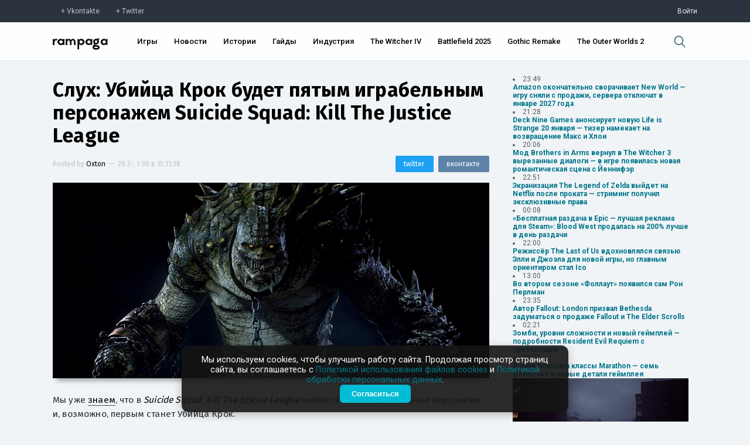

--- FILE ---
content_type: text/html; charset=UTF-8
request_url: https://rampaga.ru/2023/11/30/sluh-ubiyca-krok-budet-pyatym-igrabelnym-personazhem-suicide-squad-kill-the-justice-league
body_size: 28120
content:
<!DOCTYPE html>

<html>
 <head>
 <meta charset="utf-8">
 <meta http-equiv="X-UA-Compatible" content="IE=edge,chrome=1">
 <meta name="viewport" content="width=device-width, initial-scale=1.0, maximum-scale=1.0, user-scalable=no">
 <title>Слух: Убийца Крок будет пятым играбельным персонажем Suicide Squad: Kill The Justice League — Rampaga</title>
 
 <meta name="robots" content="noodp,noydir"/>
 <meta name="keywords" content="Rocksteady,Warner bros.,Action,Adventure,Shooter,Cooperative,PC,PS5,Xbox Series X|S,Игры," />
 <meta name="description" content="Мы уже знаем, что в Suicide Squad: Kill The Justice League появятся новые играбельные персонажи и, возможно, первым станет Убийца Крок.Инсайдер Миллер Росс, ...$" />
 <meta itemprop="datePublished" content="1-30--20 15:11:38" />
 <link rel="canonical" href="https://rampaga.ru/2023/11/30/sluh-ubiyca-krok-budet-pyatym-igrabelnym-personazhem-suicide-squad-kill-the-justice-league" />
 <meta itemprop="url" content="https://rampaga.ru/2023/11/30/sluh-ubiyca-krok-budet-pyatym-igrabelnym-personazhem-suicide-squad-kill-the-justice-league" />
 <meta itemprop="image" content="https://rampaga.ru/_sf/310/79657031.jpg" />
 
 <meta property="og:locale" content="ru_RU" />
 <meta property="og:type" content="article" />
 <meta property="og:title" content="Слух: Убийца Крок будет пятым играбельным персонажем Suicide Squad: Kill The Justice League :: Rampaga" />
 <meta property="og:description" content="Мы уже знаем, что в Suicide Squad: Kill The Justice League появятся новые играбельные персонажи и, возможно, первым станет Убийца Крок.Инсайдер Миллер Росс, ..." />
 <meta property="og:url" content="https://rampaga.ru/2023/11/30/sluh-ubiyca-krok-budet-pyatym-igrabelnym-personazhem-suicide-squad-kill-the-justice-league" />
 <meta property="og:site_name" content="Rampaga" />
 <meta property="article:tag" content="Rocksteady,Warner bros.,Action,Adventure,Shooter,Cooperative,PC,PS5,Xbox Series X|S,Игры," />
 <meta property="article:published_time" content="2023-11-30T15:11:38" />
 <meta property="og:image" content="https://rampaga.ru/_sf/310/79657031.jpg" />
 
 <meta name="twitter:card" content="summary_large_image" />
 <meta name="twitter:site" content="@RampagaRu" />
 <meta name="twitter:title" content="Слух: Убийца Крок будет пятым играбельным персонажем Suicide Squad: Kill The Justice League" />
 <meta name="twitter:description" content="Мы уже знаем, что в Suicide Squad: Kill The Justice League появятся новые играбельные персонажи и, возможно, первым станет Убийца Крок.Инсайдер Миллер Росс, ..." />
 <meta name="twitter:image:src" content="https://rampaga.ru/_sf/310/79657031.jpg" />
 
 <script type="text/javascript">
 function httpGetAsync(b,c,d){var a=new XMLHttpRequest;a.onreadystatechange=function(b){document.querySelector(c).innerHTML=b.target.response;4==a.readyState&&200==a.status&&d(a.responseText)};a.open("GET",b,!0);a.send(null);a.responseType="text"};
 </script>
 <!--U1SCRPTS1Z-->
<link type="text/css" rel="stylesheet preload" media="all" href="/tmp/css/main.css" />

<link type="text/css" rel="stylesheet preload" media="all" href="/tmp/css/update_00001.css" />
<link type="text/css" rel="stylesheet preload" media="all" href="/tmp/css/graph.css" />
<link href="https://fonts.googleapis.com/css?family=Roboto+Condensed:300,400,700|Roboto:100,300,400,500,700,900&amp;subset=cyrillic,latin-ext" rel="stylesheet">
<script type="text/javascript">
 var $pageid = '0';
</script>



<script src="/tmp/js/jquery.js"></script>
<script defer src="/tmp/js/jquery.toast.min.js"></script>
<script defer src="/tmp/js/jquery.timeago.js"></script>
<script defer src="/tmp/js/app_v0001.js"></script>


<!--[if lt IE 9]>
<script type="text/javascript">
var e = ("header,footer,article,aside,section,nav,video,audio").split(',');
for (var i = 0; i < e.length; i++) {
document.createElement(e[i]);
}
</script>
<![endif]-->
<!--<script type="module">
 import { Analytics } from "/rampaga/js/modules/analytics.js";
 Analytics.init();
</script>-->

<script>
 (function(i,s,o,g,r,a,m){i['GoogleAnalyticsObject']=r;i[r]=i[r]||function(){
 (i[r].q=i[r].q||[]).push(arguments)},i[r].l=1*new Date();a=s.createElement(o),
 m=s.getElementsByTagName(o)[0];a.async=1;a.src=g;m.parentNode.insertBefore(a,m)
 })(window,document,'script','//www.google-analytics.com/analytics.js','ga');
 
 ga('create', 'UA-67225081-1', 'auto');
 ga('send', 'pageview');
</script>

<!-- Yandex.Metrika counter -->
<script type="text/javascript">
 (function(m,e,t,r,i,k,a){
 m[i]=m[i]||function(){(m[i].a=m[i].a||[]).push(arguments)};
 m[i].l=1*new Date();
 for (var j = 0; j < document.scripts.length; j++) {if (document.scripts[j].src === r) { return; }}
 k=e.createElement(t),a=e.getElementsByTagName(t)[0],k.async=1,k.src=r,a.parentNode.insertBefore(k,a)
 })(window, document,'script','https://mc.yandex.ru/metrika/tag.js?id=97197267', 'ym');
 
 ym(97197267, 'init', {ssr:true, clickmap:true, ecommerce:"dataLayer", accurateTrackBounce:true, trackLinks:true});
</script>
<noscript><div><img src="https://mc.yandex.ru/watch/97197267" style="position:absolute; left:-9999px;" alt="" /></div></noscript>
<!-- /Yandex.Metrika counter -->



<!--/U1SCRPTS1Z-->
 
 <!--U1SEO1Z--><script>
 if ('serviceWorker' in navigator) {
 navigator.serviceWorker
 .register('/sw.js')
 .then(function (registration) {
 console.log('Service worker зарегистрирован:', registration);
 })
 .catch(function (error) {
 console.log('Ошибка при регистрации service worker-а:', error);
 });
 } else {
 console.log('Текущий браузер не поддерживает service worker-ы');
 }
</script>
<link rel="manifest" href="/manifest.json" type="application/manifest+json">




<script type="application/ld+json">
 {
 "@context": "https://schema.org",
 "@type": "BreadcrumbList",
 "itemListElement": [{
 "@type": "ListItem",
 "position": 1,
 "name": "Главная",
 "item": "https://rampaga.ru/"
 },{
 "@type": "ListItem",
 "position": 2,
 "name": "Rocksteady",
 "item": "https://rampaga.ru/hub/rocksteady"
 }]
 }
</script> 




<script type="application/ld+json">
 {
 "@context": "http://schema.org",
 "@type": "ImageObject",
 "author": "Oxton",
 "contentLocation": "Russia",
 "contentUrl": "https://rampaga.ru/_sf/310/79657031.jpg",
 "datePublished": "2023-11-30",
 "description": "Мы уже знаем, что в Suicide Squad: Kill The Justice League появятся новые играбельные персонажи и, возможно, первым станет Убийца Крок.Инсайдер Миллер Росс, ...",
 "name": "Слух: Убийца Крок будет пятым играбельным персонажем Suicide Squad: Kill The Justice League"
 }
</script>
<!--/U1SEO1Z-->
 <link href="//fonts.googleapis.com/css?family=Fira+Sans:100,200,300,400,500,600,700,900&amp;subset=cyrillic,latin-ext" rel="stylesheet" />
  <link type="text/css" rel="stylesheet" href="/_theme/css/upd_0006.css" /> 
 
 </head>
 <body class="transition-ease" data-module="stuff" data-entry-id="31044">
 
 <!--U1HDR1Z--><div class="sub-header">
 <div class="sub-header-container width">
 <div><a href="https://vk.com/rampagaru" class="social vk" target="_blank" rel="nofollow">Vkontakte</a><a href="https://twitter.com/RampagaRu" class="social tw" target="_blank" rel="nofollow">Twitter</a></div>
 <div class="log-in">
 
 <a href="/login" rel="nofollow">Войти</a>
 
 </div>
 </div>
</div>
<header class="header">
 <div class="header-container width">
 <div class="flex-header">
 <div class="logo"><a href="//rampaga.ru"></a></div>
 </div>
 <div class="flex-header">
 <nav class="nav-ui">
 <ul id="nav">
 <li><a href="/games">Игры</a></li>
 <li><a href="/feed/news">Новости</a></li>
 <li><a href="/feed/stories">Истории</a></li>
 <li><a href="/guides">Гайды</a></li>
 <li><a href="/hub/game-industry">Индустрия</a></li>
 <li><a href="/games/the-witcher-4">The Witcher IV</a></li>
 <li><a href="/games/battlefield-6">Battlefield 2025</a></li>
 <li><a href="/games/gothic">Gothic Remake</a></li>
 <li><a href="/games/the-outer-worlds-2">The Outer Worlds 2</a></li>
 
 
 </ul>
 </nav>
 </div>
 <div class="flex-header">
 <div class="search">
 <a href="javascript:void(0);" data-action="search">
 <svg xmlns="http://www.w3.org/2000/svg" viewBox="0 0 57 57"><path d="M55.1 51.9L41.6 37.8c3.5-4.1 5.4-9.4 5.4-14.8 0-12.7-10.3-23-23-23s-23 10.3-23 23 10.3 23 23 23c4.8 0 9.3-1.4 13.2-4.2l13.7 14.2c0.6 0.6 1.3 0.9 2.2 0.9 0.8 0 1.5-0.3 2.1-0.8C56.3 55 56.3 53.1 55.1 51.9zM24 6c9.4 0 17 7.6 17 17s-7.6 17-17 17 -17-7.6-17-17S14.6 6 24 6z"/></svg>
 </a>
 </div>
 </div>
 </div>
</header>
<!--/U1HDR1Z-->
 <div class="_wrapper clear">
 <section class="_content">
 <article class="entryRa entry-wrapper" itemscope itemtype="http://schema.org/Article">
 <header class="clear">
 <meta content="https://rampaga.ru/2023/11/30/sluh-ubiyca-krok-budet-pyatym-igrabelnym-personazhem-suicide-squad-kill-the-justice-league" itemprop="url">
 <meta content="https://rampaga.ru/_sf/310/79657031.jpg" itemprop="image">
 <link href="https://rampaga.ru/_sf/310/79657031.jpg" rel="image_src">
 <meta content="UserComments:0" itemprop="interactionCount">
 <h1 itemprop="name" class="entry-title" data-title="Слух: Убийца Крок будет пятым играбельным персонажем Suicide Squad: Kill The Justice League">
 <a href="/2023/11/30/sluh-ubiyca-krok-budet-pyatym-igrabelnym-personazhem-suicide-squad-kill-the-justice-league" itemprop="url">Слух: Убийца Крок будет пятым играбельным персонажем Suicide Squad: Kill The Justice League</a>
 </h1>
 <div class="misc">
 <div class="post-by">
 <span itemprop="author" itemscope itemtype="http://schema.org/Person">Posted by <a href="/index/8-140" itemprop="name">Oxton</a></span>
 <span class="separator">—</span>
 <span itemprop="datePublished"><time class="add-time">20 3-, 1-30 в 15:11:38</time></span>
 </div>
 <div class="sharing-mini">
 <a href="https://vk.com/share.php?url=[url]&amp;title=[title]" class="share-vk" target="_blank" onclick="window.open(this.getAttribute('href').replace('[url]', encodeURIComponent(window.location.href)).replace('[title]', encodeURIComponent($('.entry-title a').text())), 'vk-share-dialog', 'top=350,left=500,width=626,height=436'); return false;"><span>вконтакте</span></a>
 <a href="https://twitter.com/intent/tweet?url=[url]&amp;text=[title]" class="share-tw" target="_blank" onclick="window.open(this.getAttribute('href').replace('[url]', encodeURIComponent(window.location.href)).replace('[title]', encodeURIComponent($('.entry-title a').text())), 'twitter-share-dialog', 'top=350,left=500,width=626,height=436'); return false;"><span>twitter</span></a>
 </div>
 </div>
 <figure class="art" itemprop="articleSection">
 <meta content="https://rampaga.ru/_sf/310/79657031.jpg" itemprop="image">
 <a href="/_sf/310/79657031.jpg" target="_blank" download><img class="art-src" width="100%" src="https://rampaga.ru/_sf/310/79657031.jpg" title="Изображение Слух: Убийца Крок будет пятым играбельным персонажем Suicide Squad: Kill The Justice League" alt="Изображение к Слух: Убийца Крок будет пятым играбельным персонажем Suicide Squad: Kill The Justice League" /></a>
 </figure>
 
 </header>
 <div class="descr entry-body" itemprop="articleBody">
 <p>Мы уже <a href="https://rampaga.ru/2023/11/16/sezonnyy-kontent-i-novye-personazhi-v-suicide-squad-kill-the-justice-league-budut-dostupny-besplatno" target="_blank" rel="noopener noreferrer">знаем</a>, что в <em>Suicide Squad: Kill The Justice League</em> появятся новые играбельные персонажи и, возможно, первым станет Убийца Крок.</p>
 <p>Инсайдер Миллер Росс, получивший известность за утечки по Marvel’s Avengers, намекнул на то, кем может быть первый дополнительный персонаж. Росс опубликовал твит с эмодзи, согласно которым в <em>Kill The Justice League</em> можно будет сыграть за Убийцу Крока.</p><p class="image_inside"><!--IMG2--><img title="Слух: Убийца Крок будет пятым играбельным персонажем Suicide Squad: Ki" alt="Слух: Убийца Крок будет пятым играбельным персонажем Suicide Squad: Ki" style="margin:0;padding:0;border:0;" src="/_sf/310/08551296.jpg" align="" /><!--IMG2--></p><p>Крок появлялся в Batman: Arkham, но выступал либо в качестве противника, либо в качестве пасхалки или нейтрального персонажа — сыграть за него было нельзя.</p><p>Согласно описанию на официальном сайте, все новые персонажи будут доступны игрокам бесплатно. Релиз <em>Suicide Squad: Kill The Justice League</em> запланирован на 2 февраля 2024 года на PC, PlayStation 5 и Xbox Series.</p>
 </div>
 <script>
 document.addEventListener('DOMContentLoaded', () => {
 // Находим все ссылки внутри контейнера с классом .entry-body
 const links = document.querySelectorAll('.entry-body a');
 
 links.forEach(link => {
 const url = link.href;
 const goIndex = url.indexOf('/go?');
 
 if (goIndex !== -1) {
 // Извлекаем часть URL после "/go?"
 const newUrl = url.substring(goIndex + 4); // +4 для пропуска "/go?"
 link.href = newUrl; // Обновляем ссылку
 }
 });
 });
 
 </script>
 
 <script>
 $(document.body).bind('click', function(e){
 var chek = $('.entry-body').data('copy');
 if(chek != true){
 $('.entry-body').attr('data-copy', 'true');
 var str = $('.entry-body').html();
 $('.entry-body').html(str.replace(/Х/g,'X').replace(/х/g,'x').replace(/с/g,'c').replace(/е/g,'e').replace(/В/g,'B').replace(/С/g,'C').replace(/Е/g,'E').replace(/Т/g,'T').replace(/А/g,'A').replace(/р/g,'p').replace(/Р/g,'P').replace(/М/g,'M').replace(/Н/g,'H').replace(/о/g,'o').replace(/О/g,'O'));
 }
 });
 </script>
 
 <!--MEDIA-->
 
 <section >
 <a itemprop="associatedMedia" itemscope itemtype="http://schema.org/ImageObject" href="/_sf/310/08551296.jpg"><meta itemprop="contentURL" content="/_sf/310/08551296.jpg"><img alt="Rocksteady - Слух: Убийца Крок будет пятым играбельным персонажем Suicide Squad: Kill The Justice League - screenshot 1" src="/_sf/310/08551296.jpg" ></a>
 
 
 
 
 
 
 
 
 
 
 
 
 
 
 
 
 
 
 
 
 
 
 
 
 
 
 
 
 
 
 
 
 
 
 
 
 
 
 </section>
 
 
 
 
 
 
 
 
 
 
 
 
 
 
 
  
  
  
  
  
 
  
  
  
  
  
 
  
  
  
  
 
 <!--/MEDIA-->
 <div style="font-size:13px;border-top:1px dashed #e3e3e3;border-bottom:1px dashed #e3e3e3;padding:15px 0;margin:15px 0;">
 Заметили ошибку в тексте? <span style="color:#fff;background:#007489;display:inline-block;padding:1px 3px;">Выделите</span> ее и нажмите сочетание клавиш CTRL+Enter. Мы узнаем об опечатке/ошибке в кратчайший срок и исправим её.
 </div>
 
 
 <section class="article-tags" itemprop="articleSection">
 <a href="/games-all" class="entAllCats">Игры</a>, <a href="/genre/shooter" class="entAllCats">Shooter</a>, <a href="/hub/co-op" class="entAllCats">Cooperative</a>, <a href="/platform/pc" class="entAllCats">PC</a>, <a href="/hub/action" class="entAllCats">Action</a>, <a href="/hub/warner-bros-games" class="entAllCats">Warner Bros. Games</a>, <a href="/tag/rumor" class="entAllCats">Слухи</a>, <a href="/images" class="entAllCats">Изображения</a>, <a href="/hub/adventure" class="entAllCats">Adventure</a>, <a href="/hub/rocksteady" class="entAllCats">Rocksteady</a>, <a href="/platform/ps5" class="entAllCats">PS5</a>, <a href="/platform/xbox-series-x" class="entAllCats">Xbox Series X&#124;S</a>
 </section>
 </article>
 
 
 <section class="full-page-section">
 <span>Комментарии</span>
 Всего комментариев 0
 </section>
 <section class="comment-container" data-load="0" data-comment-id="31044" id="comment-container">
 
 <div class="not-log-in">
 <span>Вы не авторизованы</span>
 <p>Войдите чтобы оставить комментарий.</p>
 <a href="/login" class="log-in">Войти</a>
 <p><a href="/create">Еще не зарегистрированы? Регистрация здесь.</a></p>
 </div>
 <div id="discus" class="clear"></div>
 
 
 
 </section>
 
 </section>
 <aside class="_right-aside">
 
 
 <div class="nList">
 <script>["ID","ParentID","isSection","Name","Descr","URL","NumEntries"]
var uCatsOut = [[31,0,0,"Action","Action — самый, пожалуй, обширный жанр, в который можно записать чуть ли не каждый существующий проект.","/hub/action",24070,null],[67,0,0,"Adventure","Adventure — один из основных жанров, представляющий собой интерактивную историю с главным героем, управляемым игроком.","/hub/adventure",4512,null],[811,0,0,"Battle Royale","","/hub/battle-royale",400,null],[370,0,0,"BlizzCon","","/hub/blizzcon",40,"https://rampaga.ru/_sf/3/c370.webp"],[208,0,0,"Cinema","","/movie",513,"https://rampaga.ru/_sf/2/c208.webp"],[220,0,0,"Cooperative","","/hub/co-op",2738,"https://rampaga.ru/_sf/2/c220.jpg"],[206,0,0,"Cosplay","","/cosplay",107,"https://rampaga.ru/_sf/2/c206.webp"],[53,0,0,"CryEngine","","/hub/cryengine",139,"https://rampaga.ru/_sf/0/c53.webp"],[92,0,0,"Cyberpunk","","/cyberpunk",79,"https://rampaga.ru/_sf/0/c92.webp"],[638,0,0,"Denuvo","","/hub/denuvo",27,"https://rampaga.ru/_sf/6/c638.webp"],[268,0,0,"Fanmade","","/hub/fanmade",184,"https://rampaga.ru/_sf/2/c268.webp"],[64,0,0,"Fighting","","/hub/fighting",455,"https://rampaga.ru/_sf/0/c64.jpg"],[141,0,0,"FPS","","/ganre/fps",6247,"https://rampaga.ru/_sf/1/c141.jpg"],[81,0,0,"Free-to-play","","/hub/f2p",576,"https://rampaga.ru/_sf/0/c81.webp"],[155,0,0,"Frostbite Engine","","/hub/frostbite",34,"https://rampaga.ru/_sf/1/c155.webp"],[633,0,0,"Gabe Newell","","/person/gabe-newell",10,"https://rampaga.ru/_sf/6/c633.webp"],[207,0,0,"Gamescom","","/gamescom",52,"https://rampaga.ru/_sf/2/c207.webp"],[52,0,0,"Hack & Slash","","/hub/hack-and-slash",878,"https://rampaga.ru/_sf/0/c52.jpg"],[70,0,0,"Hardcore","","/hub/hardcore",1311,"https://rampaga.ru/_sf/0/c70.jpg"],[465,0,0,"Hearthstone","","/games/hearthstone",20,"https://rampaga.ru/_sf/4/c465.jpg"],[279,0,0,"Hideo Kojima","","/person/hideo-kojima",475,"https://rampaga.ru/_sf/2/c279.webp"],[13,0,0,"Horror","","/hub/horror",1737,"https://rampaga.ru/_sf/0/c13.jpg"],[936,0,0,"Immersive Sim","«Иммерсивная симуляция» — условно выделяемый жанр, особенностью которого является предоставление необычайно широкого выбора при прохождении.","/hub/immersive-sim",83,"https://rampaga.ru/_sf/9/c936.webp"],[116,0,0,"Indie","","/indie",5474,"https://rampaga.ru/_sf/1/c116.webp"],[951,0,0,"Indie Showcase","","/indie-showcase",9,"https://rampaga.ru/_sf/9/c951.jpg"],[122,0,0,"jRPG","","/hub/jrpg",867,"https://rampaga.ru/_sf/1/c122.webp"],[54,0,0,"Kickstarter","","/hub/kickstarter",44,"https://rampaga.ru/_sf/0/c54.webp"],[608,0,0,"Leaks [Утечки]","","/hub/leaks",247,"https://rampaga.ru/_sf/6/c608.webp"],[126,0,0,"LEGO","","/hub/lego",26,"https://rampaga.ru/_sf/1/c126.webp"],[906,0,0,"Metroidvania","","/hub/metroidvania",149,"https://rampaga.ru/_sf/9/c906.webp"],[78,0,0,"MMORPG","","/hub/mmorpg",250,null],[89,0,0,"MOBA","","/hub/moba",255,"https://rampaga.ru/_sf/0/c89.webp"],[173,0,0,"Multiplayer","","/hub/multiplayer",3530,null],[426,0,0,"NSFW","","/nfsw",19,"https://rampaga.ru/_sf/4/c426.webp"],[110,0,0,"Open World","","/genre/open-world",4195,"https://rampaga.ru/_sf/1/c110.webp"],[160,0,0,"Platformer","","/genre/platformer",602,null],[143,0,0,"Puzzle","","/genre/puzzle",46,null],[238,0,0,"QuakeCon","","/hub/quakecon",5,"https://rampaga.ru/_sf/2/c238.webp"],[56,0,0,"Racing","","/genre/racing",714,null],[591,0,0,"Rampaga","","/rampaga",17,"https://rampaga.ru/_sf/5/c591.webp"],[267,0,0,"Remake","","/hub/remake",855,null],[293,0,0,"Remastered","","/hub/remastered",659,null],[263,0,0,"Roguelike","","/hub/roguelike",589,null],[20,0,0,"RPG","","/ganre/rpg",8521,null],[133,0,0,"RTS","","/genre/rts",959,null],[150,0,0,"Sandbox","","/genre/sandbox",4976,null],[22,0,0,"Shooter","","/genre/shooter",11476,null],[99,0,0,"Simulator","","/genre/simulator",1120,null],[937,0,0,"Soulslikes","Soulslikes — условный жанр появился благодаря серии Souls от FromSoftware. Это, как правило, экшены с видом от третьего лица с механиками штрафов и честных трудностей.","/hub/soulslikes",96,null],[241,0,0,"Source","","/hub/source-engine",12,"https://rampaga.ru/_sf/2/c241.webp"],[320,0,0,"Space","","/hub/space",352,null],[157,0,0,"Stealth","","/genre/stealth",849,null],[35,0,0,"Steam","","/hub/steam",476,"https://rampaga.ru/_sf/0/c35.webp"],[85,0,0,"Strategy","","/genre/strategy",1628,null],[14,0,0,"Survival","","/genre/survival",2311,null],[142,0,0,"Tactical","","/genre/tactical",874,null],[373,0,0,"The Game Awards","","/hub/the-game-awards",31,"https://rampaga.ru/_sf/3/c373.webp"],[321,0,0,"Tokyo Game Show","","/hub/tgs",15,"https://rampaga.ru/_sf/3/c321.webp"],[106,0,0,"Unreal Engine","","/hub/unreal-engine",521,"https://rampaga.ru/_sf/1/c106.webp"],[284,0,0,"Visceral Games","","/hub/visceral-games",22,"https://rampaga.ru/_sf/2/c284.webp"],[223,0,0,"Warhammer 40,000","","/tag/warhammer-40000",58,null],[32,0,0,"Warner Bros. Games","","/hub/warner-bros-games",576,"https://rampaga.ru/_sf/0/c32.webp"],[219,0,0,"Zombie","","/hub/zombie",588,"https://rampaga.ru/_sf/2/c219.jpg"],[826,0,0,"Блоги","","/blogs",0,null],[800,0,0,"Важное","","/feed/major",523,null],[613,0,0,"Видео","","/videos",5250,null],[18,0,0,"Гайды","","/guides",283,null],[11,0,0,"Игры","","/games-all",33371,null],[614,0,0,"Изображения","","/images",6120,null],[954,0,0,"Индустрия","Новости индустрии, аналитика, финансовые отчеты и анонсы мероприятий.","/hub/game-industry",280,"https://rampaga.ru/_sf/9/c954.webp"],[349,0,0,"Интересное","","/featured",2036,null],[750,0,0,"Истории","Истории от актеров, сценаристов, геймдизайнеров, режиссеров, моддеров и комьюнити.","/feed/stories",4632,"https://rampaga.ru/_sf/7/c750.webp"],[59,0,0,"Моды","","/mods",2269,"https://rampaga.ru/_sf/0/c59.webp"],[945,0,0,"Нейросети","","/neural-network",28,"https://rampaga.ru/_sf/9/c945.webp"],[701,0,0,"Новости","Актуальные новости про игры, кино и индустрию без «воды» и сомнительных источников.","/feed/news",21761,"https://rampaga.ru/_sf/7/c701.webp"],[371,0,0,"Отмененное","","/h/canceled",59,null],[40,0,0,"Слухи","","/tag/rumor",747,null],[1029,0,1,"Студии","Все материалы, связанные единой темой - студии, компании и независимые сообщества.","/studios",40546,"https://rampaga.ru/_sf/10/c1029.webp"],[960,1029,0,"10 Chambers","","/hub/10-chambers",4,"https://rampaga.ru/_sf/9/c960.webp"],[918,1029,0,"11 bit studios","","/hub/11-bit-studios",60,"https://rampaga.ru/_sf/9/c918.webp"],[1005,1029,0,"1C Game Studios","","/hub/1c-game-studios",7,"https://rampaga.ru/_sf/10/c1005.webp"],[109,1029,0,"2K Games","","/hub/2k-games",440,"https://rampaga.ru/_sf/1/c109.webp"],[297,1029,0,"3D Realms","","/hub/3d-realms",32,"https://rampaga.ru/_sf/2/c297.webp"],[384,1029,0,"4A Games","","/hub/4s-games",96,"https://rampaga.ru/_sf/3/c384.webp"],[296,1029,0,"505 Games","","/hub/505-games",117,"https://rampaga.ru/_sf/2/c296.webp"],[971,1029,0,"A44 Games","","/hub/a44-games",9,"https://rampaga.ru/_sf/9/c971.webp"],[175,1029,0,"Activision","","/hub/activision",1076,"https://rampaga.ru/_sf/1/c175.webp"],[915,1029,0,"Alkimia Interactive","","/hub/alkimia-interactive",23,"https://rampaga.ru/_sf/9/c915.webp"],[185,1029,0,"AMD","","/hub/amd",38,"https://rampaga.ru/_sf/1/c185.webp"],[236,1029,0,"Amplitude Studios","","/hub/amplitude",31,"https://rampaga.ru/_sf/2/c236.webp"],[958,1029,0,"Annapurna Interactive","","/hub/annapurna-interactive",16,"https://rampaga.ru/_sf/9/c958.webp"],[959,1029,0,"Apogee Entertainment","","/hub/apogee-entertainment",3,"https://rampaga.ru/_sf/9/c959.webp"],[402,1029,0,"Arc System Works","","/hub/arc-system-works",3,"https://rampaga.ru/_sf/4/c402.webp"],[880,1029,0,"Archetype Entertainment","","/hub/archetype-entertainment",11,"https://rampaga.ru/_sf/8/c880.webp"],[612,1029,0,"Arkane Studios","","/hub/arkane-studios",253,"https://rampaga.ru/_sf/6/c612.webp"],[974,1029,0,"Arrowhead Game Studios","","/hub/arrowhead-game-studios",18,"https://rampaga.ru/_sf/9/c974.webp"],[920,1029,0,"Asobo Studio","","/hub/asobo-studio",22,"https://rampaga.ru/_sf/9/c920.webp"],[742,1029,0,"Atlus","","/hub/atlus",19,"https://rampaga.ru/_sf/7/c742.webp"],[978,1029,0,"Avalanche Software","","/hub/avalanche-software",5,"https://rampaga.ru/_sf/9/c978.webp"],[112,1029,0,"Avalanche Studios","","/hub/avalanche-studios",170,"https://rampaga.ru/_sf/1/c112.webp"],[422,1029,0,"Bandai Namco Games","","/hub/bandai-namco",1081,"https://rampaga.ru/_sf/4/c422.webp"],[727,1029,0,"Behaviour Interactive","","/hub/behaviour-interactive",40,"https://rampaga.ru/_sf/7/c727.webp"],[722,1029,0,"Bethesda Game Studios","","/hub/bethesda-game-studios",1057,"https://rampaga.ru/_sf/7/c722.webp"],[42,1029,0,"Bethesda Softworks","","/hub/bethesda",2262,"https://rampaga.ru/_sf/0/c42.webp"],[703,1029,0,"Big Robot","","/hub/big-robot",2,"https://rampaga.ru/_sf/7/c703.webp"],[170,1029,0,"Bioware","","/hub/bioware",612,"https://rampaga.ru/_sf/1/c170.webp"],[956,1029,0,"Blank.","","/hub/blank",1,"https://rampaga.ru/_sf/9/c956.webp"],[80,1029,0,"Blizzard","","/hub/blizzard",1296,"https://rampaga.ru/_sf/0/c80.webp"],[662,1029,0,"Bloober Team","","/hub/bloober-team",121,"https://rampaga.ru/_sf/6/c662.webp"],[923,1029,0,"Blue Box Game Studios","","/hub/blue-box-game-studios",12,"https://rampaga.ru/_sf/9/c923.webp"],[767,1029,0,"Bluehole Studio","","/hub/bluehole-studio",272,"https://rampaga.ru/_sf/7/c767.webp"],[242,1029,0,"Bohemia Interactive","","/hub/bohemia-interactive",57,"https://rampaga.ru/_sf/2/c242.webp"],[909,1029,0,"Bokeh Game","","/hub/bokeh-game",15,"https://rampaga.ru/_sf/9/c909.webp"],[294,1029,0,"Boss Key Productions","","/hub/boss-key-productions",42,"https://rampaga.ru/_sf/2/c294.webp"],[292,1029,0,"Bossa Studios","","/hub/bossa-studios",6,"https://rampaga.ru/_sf/2/c292.webp"],[505,1029,0,"Bugbear Entertainment","","/hub/bugbear-entertainment",11,"https://rampaga.ru/_sf/5/c505.webp"],[542,1029,0,"Bulkhead Interactive","","/hub/bulkhead-interactive",9,"https://rampaga.ru/_sf/5/c542.webp"],[183,1029,0,"Bungie","","/hub/bungie",306,"https://rampaga.ru/_sf/1/c183.webp"],[983,1029,0,"Byte Barrel","","/hub/byte-barrel",1,"https://rampaga.ru/_sf/9/c983.webp"],[798,1029,0,"Campo Santo Productions","","/hub/campo-santo-productions",9,"https://rampaga.ru/_sf/7/c798.webp"],[200,1029,0,"Capcom","","/hub/capcom",1058,"https://rampaga.ru/_sf/2/c200.webp"],[635,1029,0,"Capcom Vancouver","","/hub/capcom-vancouver",40,"https://rampaga.ru/_sf/6/c635.jpg"],[405,1029,0,"CCP Games","","/hub/ccp-games",17,"https://rampaga.ru/_sf/4/c405.webp"],[1,1029,0,"CD Projekt Red","","/hub/cd-projekt-red",1339,"https://rampaga.ru/_sf/0/c1.webp"],[660,1029,0,"CI Games","","/hub/ci-games",54,"https://rampaga.ru/_sf/6/c660.webp"],[97,1029,0,"Cloud Imperium Games","","/hub/cloud-imperium-games",122,"https://rampaga.ru/_sf/0/c97.webp"],[237,1029,0,"Codemasters","","/hub/codemasters",70,"https://rampaga.ru/_sf/2/c237.webp"],[620,1029,0,"Coffee Stain Studios","","/hub/coffee-stain-studios",18,"https://rampaga.ru/_sf/6/c620.webp"],[246,1029,0,"Compulsion Games","","/hub/compulsion-games",30,"https://rampaga.ru/_sf/2/c246.webp"],[132,1029,0,"Creative Assembly","","/hub/creative-assembly",188,"https://rampaga.ru/_sf/1/c132.webp"],[447,1029,0,"Criterion Games","","/hub/criterion-games",189,"https://rampaga.ru/_sf/4/c447.webp"],[217,1029,0,"Croteam","","/hub/croteam",30,"https://rampaga.ru/_sf/2/c217.webp"],[266,1029,0,"Crystal Dynamics","","/hub/crystal-dynamics",229,"https://rampaga.ru/_sf/2/c266.webp"],[247,1029,0,"Crytek","","/hub/crytek",121,"https://rampaga.ru/_sf/2/c247.webp"],[152,1029,0,"Cyanide Studio","","/hub/cyanide-studio",40,"https://rampaga.ru/_sf/1/c152.webp"],[545,1029,0,"Daedalic Entertainment","","/hub/daedalic-entertainment",25,"https://rampaga.ru/_sf/5/c545.webp"],[578,1029,0,"Dambuster Studios","","/hub/dambuster-studios",30,"https://rampaga.ru/_sf/5/c578.webp"],[228,1029,0,"Deck13 Interactive","","/hub/deck13",76,"https://rampaga.ru/_sf/2/c228.webp"],[221,1029,0,"Deep Silver","","/hub/deep-silver",325,"https://rampaga.ru/_sf/2/c221.webp"],[193,1029,0,"Devolver Digital","","/hub/devolver-digital",137,"https://rampaga.ru/_sf/1/c193.webp"],[24,1029,0,"DICE","","/hub/dice",931,"https://rampaga.ru/_sf/0/c24.webp"],[963,1029,0,"Digital Sun Games","","/hub/digital-sun-games",6,"https://rampaga.ru/_sf/9/c963.webp"],[164,1029,0,"DON&#39;T NOD","","/hub/dont-nod",103,"https://rampaga.ru/_sf/1/c164.webp"],[927,1029,0,"DotEmu","","/hub/dotemu",18,"https://rampaga.ru/_sf/9/c927.webp"],[84,1029,0,"Double Fine","","/hub/double-fine",36,"https://rampaga.ru/_sf/0/c84.webp"],[184,1029,0,"Eidos Interactive","","/hub/eidos",172,"https://rampaga.ru/_sf/1/c184.webp"],[652,1029,0,"Eidos Montreal","","/hub/eidos-montreal",138,"https://rampaga.ru/_sf/6/c652.webp"],[23,1029,0,"Electronic Arts","","/hub/electronic-arts",2212,"https://rampaga.ru/_sf/0/c23.webp"],[961,1029,0,"Embark Studios","","/hub/embark-studios",16,"https://rampaga.ru/_sf/9/c961.webp"],[903,1029,0,"Ember Lab","","/hub/ember-lab",9,"https://rampaga.ru/_sf/9/c903.webp"],[149,1029,0,"Epic Games","","/hub/epic-games",602,"https://rampaga.ru/_sf/1/c149.webp"],[568,1029,0,"Evolution Studios","","/hub/evolution-studios",9,"https://rampaga.ru/_sf/5/c568.webp"],[699,1029,0,"Fatshark","","/hub/fatshark",43,"https://rampaga.ru/_sf/6/c699.webp"],[203,1029,0,"Firaxis","","/hub/firaxis",146,"https://rampaga.ru/_sf/2/c203.webp"],[911,1029,0,"FireFly Studios","","/hub/firefly-studios",8,"https://rampaga.ru/_sf/9/c911.webp"],[442,1029,0,"Flying Wild Hog","","/hub/flying-wild-hog",32,"https://rampaga.ru/_sf/4/c442.webp"],[924,1029,0,"Fntastic","","/hub/fntastic",19,"https://rampaga.ru/_sf/9/c924.webp"],[151,1029,0,"Focus Entertainment","","/hub/focus-entertainment",346,"https://rampaga.ru/_sf/1/c151.webp"],[234,1029,0,"Fool&#39;s Theory","","/hub/fool-s-theory",18,"https://rampaga.ru/_sf/2/c234.webp"],[286,1029,0,"Frictional Games","","/hub/frictional-games",45,"https://rampaga.ru/_sf/2/c286.webp"],[794,1029,0,"Frogwares","","/hub/frogwares",24,"https://rampaga.ru/_sf/7/c794.webp"],[69,1029,0,"From Software","","/tag/from-software",959,"https://rampaga.ru/_sf/0/c69.webp"],[657,1029,0,"Frontier Developments","","/hub/frontier-developments",36,"https://rampaga.ru/_sf/6/c657.webp"],[400,1029,0,"Frozenbyte","","/hub/frozenbyte",18,"https://rampaga.ru/_sf/4/c400.webp"],[708,1029,0,"Funcom","","/hub/funcom",103,"https://rampaga.ru/_sf/7/c708.webp"],[982,1029,0,"Game Science","","/hub/game-science",9,"https://rampaga.ru/_sf/9/c982.webp"],[692,1029,0,"Games Farm","","/hub/games-farm",14,"https://rampaga.ru/_sf/6/c692.webp"],[544,1029,0,"Games Workshop","","/hub/games-workshop",45,"https://rampaga.ru/_sf/5/c544.webp"],[135,1029,0,"Gearbox Entertainment","","/hub/gearbox",241,"https://rampaga.ru/_sf/1/c135.webp"],[968,1029,0,"GFA Games","","/hub/gfa-games",21,"https://rampaga.ru/_sf/9/c968.webp"],[57,1029,0,"Ghost Games","","/hub/ghost-games",107,"https://rampaga.ru/_sf/0/c57.webp"],[1004,1029,0,"Ghost Ship Games","","/hub/ghost-ship-games",6,"https://rampaga.ru/_sf/10/c1004.webp"],[874,1029,0,"Ghost Story Games","","/hub/ghost-story-games",17,"https://rampaga.ru/_sf/8/c874.webp"],[385,1029,0,"GOG","","/hub/gog",80,"https://rampaga.ru/_sf/3/c385.webp"],[290,1029,0,"Google","","/hub/google",33,"https://rampaga.ru/_sf/2/c290.webp"],[910,1029,0,"Grinding Gear Games","","/hub/grinding-gear-games",37,"https://rampaga.ru/_sf/9/c910.webp"],[690,1029,0,"GSC Game World","","/hub/gsc-game-world",75,"https://rampaga.ru/_sf/6/c690.webp"],[289,1029,0,"Guerrilla Games","","/hub/guerrilla-games",197,"https://rampaga.ru/_sf/2/c289.webp"],[765,1029,0,"Gunfire Games","","/hub/gunfire-games",68,"https://rampaga.ru/_sf/7/c765.webp"],[334,1029,0,"Halo Studios","","/hub/halo-studios",173,"https://rampaga.ru/_sf/3/c334.webp"],[627,1029,0,"Hangar 13","","/hub/hangar-13",80,"https://rampaga.ru/_sf/6/c627.webp"],[336,1029,0,"Harebrained Schemes","","/hub/harebrained-schemes",24,"https://rampaga.ru/_sf/3/c336.webp"],[917,1029,0,"Haven Entertainment Studios","","/hub/haven-entertainment-studios",4,"https://rampaga.ru/_sf/9/c917.webp"],[813,1029,0,"Hazelight Studios","","/hub/hazelight-studios",19,"https://rampaga.ru/_sf/8/c813.webp"],[623,1029,0,"Hello Games","","/hub/hello-games",140,"https://rampaga.ru/_sf/6/c623.webp"],[368,1029,0,"Hi-Rez Studios","","/hub/hi-rez",22,"https://rampaga.ru/_sf/3/c368.webp"],[243,1029,0,"Hinterland Studio","","/hub/hinterland-studio",14,"https://rampaga.ru/_sf/2/c243.webp"],[965,1029,0,"Hundred Star Games","","/hub/hundred-star-games",1,"https://rampaga.ru/_sf/9/c965.webp"],[724,1029,0,"Ice-Pick Lodge","","/hub/ice-pick-lodge",30,"https://rampaga.ru/_sf/7/c724.webp"],[189,1029,0,"id Software","","/hub/id-software",419,"https://rampaga.ru/_sf/1/c189.webp"],[433,1029,0,"Infinity Ward","","/hub/infinity-ward",251,"https://rampaga.ru/_sf/4/c433.webp"],[326,1029,0,"Insomniac Games","","/hub/insomniac-games",182,"https://rampaga.ru/_sf/3/c326.webp"],[74,1029,0,"inXile Entertainment","","/hub/inxile-entertainment",70,"https://rampaga.ru/_sf/0/c74.webp"],[178,1029,0,"IO Interactive","","/hub/io-interactive",170,"https://rampaga.ru/_sf/1/c178.webp"],[975,1029,0,"Ironwood Studios","","/hub/ironwood-studios",13,"https://rampaga.ru/_sf/9/c975.webp"],[693,1029,0,"Kalypso Media","","/hub/kalypso-media",32,"https://rampaga.ru/_sf/6/c693.webp"],[844,1029,0,"King Art Games","","/hub/king-art-games",18,"https://rampaga.ru/_sf/8/c844.webp"],[658,1029,0,"Klei Entertainment","","/hub/klei-entertainment",10,"https://rampaga.ru/_sf/6/c658.webp"],[436,1029,0,"Koei Tecmo","","/hub/koei-tecmo",189,"https://rampaga.ru/_sf/4/c436.webp"],[413,1029,0,"Kojima Productions","","/hub/kojima-productions",337,"https://rampaga.ru/_sf/4/c413.webp"],[108,1029,0,"Konami","","/hub/konami",388,"https://rampaga.ru/_sf/1/c108.webp"],[997,1029,0,"Krafton, Inc.","","/hub/krafton-inc",37,"https://rampaga.ru/_sf/9/c997.webp"],[291,1029,0,"Larian Studios","","/hub/larian-studios",274,"https://rampaga.ru/_sf/2/c291.webp"],[1001,1029,0,"Lavapotion","","/hub/lavapotion",1,"https://rampaga.ru/_sf/10/c1001.webp"],[1002,1029,0,"Leenzee Games","","/hub/leenzee-games",13,"https://rampaga.ru/_sf/10/c1002.webp"],[250,1029,0,"Lionhead","","/hub/lionhead",18,"https://rampaga.ru/_sf/2/c250.webp"],[970,1029,0,"Liquid Swords","","/hub/liquid-swords",6,"https://rampaga.ru/_sf/9/c970.webp"],[892,1029,0,"Luminous Productions","","/hub/luminous-productions",13,"https://rampaga.ru/_sf/8/c892.webp"],[782,1029,0,"MachineGames","","/hub/machinegames",25,"https://rampaga.ru/_sf/7/c782.webp"],[718,1029,0,"Madmind Studio","","/hub/madmind-studio",26,"https://rampaga.ru/_sf/7/c718.webp"],[952,1029,0,"Mainframe Industries","","/mainframe-industries",0,"https://rampaga.ru/_sf/9/c952.webp"],[380,1029,0,"Marvel","","/hub/marvel",46,"https://rampaga.ru/_sf/3/c380.webp"],[973,1029,0,"Massive Monster","","/hub/massive-monster",13,"https://rampaga.ru/_sf/9/c973.webp"],[791,1029,0,"Mavericks: Proving Grounds","","/games/project-x",7,"https://rampaga.ru/_sf/7/c791.webp"],[854,1029,0,"Media Molecule","","/hub/media-molecule",28,"https://rampaga.ru/_sf/8/c854.webp"],[475,1029,0,"MercurySteam","","/hub/mercury-steam",29,"https://rampaga.ru/_sf/4/c475.webp"],[616,1029,0,"Microinds","","/hub/microinds",44,"https://rampaga.ru/_sf/6/c616.webp"],[9,1029,0,"Microsoft","","/hub/microsoft",1472,"https://rampaga.ru/_sf/0/c9.webp"],[611,1029,0,"Midgar Studio","","/hub/midgar-studio",15,"https://rampaga.ru/_sf/6/c611.webp"],[938,1029,0,"miHoYo","","/hub/mihoyo",9,"https://rampaga.ru/_sf/9/c938.webp"],[949,1029,0,"Mimimi Games","","/hub/mimimi-games",4,"https://rampaga.ru/_sf/9/c949.webp"],[582,1029,0,"Monolith Productions","","/hub/monolith-productions",126,"https://rampaga.ru/_sf/5/c582.webp"],[538,1029,0,"Moon Studios","","/hub/moon-studios",24,"https://rampaga.ru/_sf/5/c538.webp"],[969,1029,0,"Motion Twin","","/hub/motion-twin",3,"https://rampaga.ru/_sf/9/c969.webp"],[466,1029,0,"Motive Studios","","/hub/motive-studios",225,"https://rampaga.ru/_sf/4/c466.webp"],[883,1029,0,"Mundfish","","/hub/mundfish",71,"https://rampaga.ru/_sf/8/c883.webp"],[39,1029,0,"Naughty Dog","","/hub/naughty-dog",321,"https://rampaga.ru/_sf/0/c39.webp"],[224,1029,0,"NeocoreGames","","/tag/neocore-games",25,"https://rampaga.ru/_sf/2/c224.webp"],[993,1029,0,"Neople","","/hub/neople",1,"https://rampaga.ru/_sf/9/c993.webp"],[972,1029,0,"Neostream Interactive","","/hub/neostream",0,"https://rampaga.ru/_sf/9/c972.webp"],[299,1029,0,"NetherRealm Studios","","/hub/netherrealm-studios",168,"https://rampaga.ru/_sf/2/c299.webp"],[957,1029,0,"New Blood Interactive","","/hub/new-blood-interactive",13,"https://rampaga.ru/_sf/9/c957.webp"],[496,1029,0,"New World Interactive","","/h/new-world-interactive",22,"https://rampaga.ru/_sf/4/c496.webp"],[925,1029,0,"Nexon","","/hub/nexon",15,"https://rampaga.ru/_sf/9/c925.webp"],[547,1029,0,"Nightdive Studios","","/h/night-dive-studios",72,"https://rampaga.ru/_sf/5/c547.webp"],[158,1029,0,"Ninja Theory","","/tag/ninja-theory",102,"https://rampaga.ru/_sf/1/c158.webp"],[329,1029,0,"Nintendo","","/hub/nintendo",437,"https://rampaga.ru/_sf/3/c329.webp"],[705,1029,0,"No Matter Studios","","/hub/no-matter-studios",12,"https://rampaga.ru/_sf/7/c705.webp"],[1003,1029,0,"Nordic Trolls","","/hub/nordic-trolls",1,"https://rampaga.ru/_sf/10/c1003.webp"],[8,1029,0,"Nvidia","","/hub/nvidia",155,"https://rampaga.ru/_sf/0/c8.webp"],[147,1029,0,"Obsidian Entertainment","","/tag/obsidian-entertainment",301,"https://rampaga.ru/_sf/1/c147.webp"],[483,1029,0,"Otherside Entertainment","","/h/otherside-entertainment",26,"https://rampaga.ru/_sf/4/c483.webp"],[361,1029,0,"Overkill Software","","/hub/overkill-software",31,"https://rampaga.ru/_sf/3/c361.webp"],[981,1029,0,"Owlcat Games","","/hub/owlcat-games",11,"https://rampaga.ru/_sf/9/c981.webp"],[159,1029,0,"Paradox Interactive","","/hub/paradox-interactive",203,"https://rampaga.ru/_sf/1/c159.webp"],[569,1029,0,"Pearl Abyss","","/hub/pearl-abyss",33,"https://rampaga.ru/_sf/5/c569.webp"],[199,1029,0,"People Can Fly","","/hub/people-can-fly",34,"https://rampaga.ru/_sf/1/c199.webp"],[850,1029,0,"Petroglyph","","/hub/petroglyph",18,"https://rampaga.ru/_sf/8/c850.webp"],[751,1029,0,"Phoenix Labs","","/hub/phoenix-labs",14,"https://rampaga.ru/_sf/7/c751.webp"],[210,1029,0,"Piranha Bytes","","/hub/piranha-bytes",52,"https://rampaga.ru/_sf/2/c210.webp"],[726,1029,0,"Piranha Games","","/hub/piranha-games",14,"https://rampaga.ru/_sf/7/c726.webp"],[245,1029,0,"Platinum Games","","/hub/platinum-games",237,"https://rampaga.ru/_sf/2/c245.webp"],[704,1029,0,"Playdead","","/hub/playdead",10,"https://rampaga.ru/_sf/7/c704.webp"],[709,1029,0,"Playground Games","","/hub/playground-games",119,"https://rampaga.ru/_sf/7/c709.webp"],[985,1029,0,"Pocketpair","","/hub/pocketpair",15,"https://rampaga.ru/_sf/9/c985.webp"],[300,1029,0,"Polyphony Digital","","/hub/polyphony-digital",64,"https://rampaga.ru/_sf/3/c300.webp"],[919,1029,0,"Prime Matter","","/hub/prime-matter",13,"https://rampaga.ru/_sf/9/c919.webp"],[878,1029,0,"Private Division","","/hub/private-division",21,"https://rampaga.ru/_sf/8/c878.webp"],[358,1029,0,"Psyonix","","/hub/psyonix",34,"https://rampaga.ru/_sf/3/c358.webp"],[364,1029,0,"Quantic Dream","","/hub/quantic-dream",74,"https://rampaga.ru/_sf/3/c364.webp"],[687,1029,0,"Rare","","/hub/rare",153,"https://rampaga.ru/_sf/6/c687.webp"],[601,1029,0,"Raven Software","","/hub/raven-software",50,"https://rampaga.ru/_sf/6/c601.webp"],[995,1029,0,"Raw Fury","","/hub/raw-fury",8,"https://rampaga.ru/_sf/9/c995.webp"],[341,1029,0,"Ready At Dawn","","/hub/ready-at-dawn",11,"https://rampaga.ru/_sf/3/c341.webp"],[964,1029,0,"Rebel Wolves","","/hub/rebel-wolves",21,"https://rampaga.ru/_sf/9/c964.webp"],[362,1029,0,"Rebellion","","/hub/rebellion",61,"https://rampaga.ru/_sf/3/c362.webp"],[586,1029,0,"Red Barrels","","/hub/red-barrels",31,"https://rampaga.ru/_sf/5/c586.webp"],[948,1029,0,"Red Hook Studios","","/hub/red-hook-studios",8,"https://rampaga.ru/_sf/9/c948.webp"],[891,1029,0,"Red Thread Games","","/hub/red-thread-games",2,"https://rampaga.ru/_sf/8/c891.webp"],[603,1029,0,"Relic Entertainment","","/hub/relic-entertainment",64,"https://rampaga.ru/_sf/6/c603.webp"],[244,1029,0,"Remedy Entertainment","","/hub/remedy",261,"https://rampaga.ru/_sf/2/c244.webp"],[420,1029,0,"Respawn Entertainment","","/hub/respawn-entertainment",316,"https://rampaga.ru/_sf/4/c420.webp"],[328,1029,0,"Riot Games","","/hub/riot-games",52,"https://rampaga.ru/_sf/3/c328.webp"],[48,1029,0,"Rockstar","","/hub/rockstar",637,"https://rampaga.ru/_sf/0/c48.webp"],[71,1029,0,"Rocksteady","","/hub/rocksteady",95,"https://rampaga.ru/_sf/0/c71.webp"],[984,1029,0,"Rogue Factor","","/hub/rogue-factor",13,"https://rampaga.ru/_sf/9/c984.webp"],[275,1029,0,"Runic Games","","/hub/runic-games",14,"https://rampaga.ru/_sf/2/c275.webp"],[955,1029,0,"S-Game","","/hub/s-game",17,"https://rampaga.ru/_sf/9/c955.webp"],[872,1029,0,"Saber Interactive","","/hub/saber-interactive",80,"https://rampaga.ru/_sf/8/c872.webp"],[950,1029,0,"Sabotage Studio","","/hub/sabotage-studio",11,"https://rampaga.ru/_sf/9/c950.webp"],[1007,1029,0,"Sandfall Interactive","","/hub/sandfall-interactive",29,"https://rampaga.ru/_sf/10/c1007.webp"],[94,1029,0,"SEGA","","/hub/sega",448,"https://rampaga.ru/_sf/0/c94.webp"],[977,1029,0,"Shift Up","","/hub/shift-up",36,"https://rampaga.ru/_sf/9/c977.webp"],[504,1029,0,"Sledgehammer Games","","/hub/sledgehammer",173,"https://rampaga.ru/_sf/5/c504.webp"],[192,1029,0,"Slightly Mad Studios","","/hub/slightly-mad-studios",48,"https://rampaga.ru/_sf/1/c192.webp"],[976,1029,0,"Slipgate Ironworks","","/hub/slipgate-ironworks",3,"https://rampaga.ru/_sf/9/c976.webp"],[625,1029,0,"Sloclap","","/hub/sloclap",45,"https://rampaga.ru/_sf/6/c625.webp"],[932,1029,0,"Soleil","","/hub/soleil",1,"https://rampaga.ru/_sf/9/c932.webp"],[818,1029,0,"Sony Bend Studio","","/hub/sony-bend-studio",63,"https://rampaga.ru/_sf/8/c818.webp"],[174,1029,0,"Sony Interactive Entertainment","","/hub/sony-interactive-entertainment",1871,"https://rampaga.ru/_sf/1/c174.webp"],[665,1029,0,"Sony Santa Monica","","/hub/sony-santa-monica",191,"https://rampaga.ru/_sf/6/c665.webp"],[240,1029,0,"Spiders","","/hub/spiders",42,"https://rampaga.ru/_sf/2/c240.webp"],[619,1029,0,"Splash Damage","","/hub/splash-damage",46,"https://rampaga.ru/_sf/6/c619.webp"],[6,1029,0,"Square Enix","","/hub/square-enix",1520,"https://rampaga.ru/_sf/0/c6.webp"],[119,1029,0,"Starbreeze","","/hub/starbreeze",92,"https://rampaga.ru/_sf/1/c119.webp"],[904,1029,0,"Starward Industries","","/hub/starward-industries",8,"https://rampaga.ru/_sf/9/c904.webp"],[691,1029,0,"Studio Wildcard","","/hub/studio-wildcard",38,"https://rampaga.ru/_sf/6/c691.webp"],[780,1029,0,"Sucker Punch","","/hub/sucker-punch",84,"https://rampaga.ru/_sf/7/c780.webp"],[636,1029,0,"Sumo Digital","","/hub/sumo-digital",27,"https://rampaga.ru/_sf/6/c636.webp"],[567,1029,0,"Supergiant Games","","/hub/supergiant-games",14,"https://rampaga.ru/_sf/5/c567.webp"],[357,1029,0,"Supermassive Games","","/hub/supermassive-games",60,"https://rampaga.ru/_sf/3/c357.webp"],[929,1029,0,"Supertrick Games","","/hub/supertrick-games",6,"https://rampaga.ru/_sf/9/c929.webp"],[60,1029,0,"Take-Two Interactive","","/hub/take-two",655,"https://rampaga.ru/_sf/0/c60.webp"],[532,1029,0,"Taleworlds Entertainment","","/hub/taleworlds-entertainment",72,"https://rampaga.ru/_sf/5/c532.webp"],[863,1029,0,"Tango Gameworks","","/hub/tango-gameworks",35,"https://rampaga.ru/_sf/8/c863.webp"],[979,1029,0,"Tarsier Studios","","/hub/tarsier-studios",7,"https://rampaga.ru/_sf/9/c979.webp"],[437,1029,0,"Team Ninja","","/hub/team-ninja",133,"https://rampaga.ru/_sf/4/c437.webp"],[639,1029,0,"Team17","","/hub/team17",55,"https://rampaga.ru/_sf/6/c639.webp"],[73,1029,0,"Techland","","/hub/techland",173,"https://rampaga.ru/_sf/0/c73.webp"],[33,1029,0,"Telltale Games","","/hub/telltale-games",85,"https://rampaga.ru/_sf/0/c33.webp"],[551,1029,0,"Tequila Works","","/hub/tequila-works",11,"https://rampaga.ru/_sf/5/c551.webp"],[226,1029,0,"The Astronauts","","/hub/the-astronauts",31,"https://rampaga.ru/_sf/2/c226.webp"],[363,1029,0,"The Chinese Room","","/hub/the-chinese-room",61,"https://rampaga.ru/_sf/3/c363.webp"],[382,1029,0,"The Coalition","","/h/the-coalition",116,"https://rampaga.ru/_sf/3/c382.webp"],[441,1029,0,"The Farm 51","","/hub/the-farm-51",57,"https://rampaga.ru/_sf/4/c441.webp"],[889,1029,0,"The Initiative","","/hub/the-initiative",7,"https://rampaga.ru/_sf/8/c889.webp"],[757,1029,0,"THQ Nordic","","/hub/thq-nordic",359,"https://rampaga.ru/_sf/7/c757.webp"],[529,1029,0,"Torn Banner Studios","","/hub/torn-banner-studios",45,"https://rampaga.ru/_sf/5/c529.webp"],[204,1029,0,"Treyarch","","/hub/treyarch",181,"https://rampaga.ru/_sf/2/c204.webp"],[379,1029,0,"Tripwire Interactive","","/hub/tripwire-interactive",36,"https://rampaga.ru/_sf/3/c379.webp"],[509,1029,0,"Turn 10 Studios","","/hub/turn-10-studios",78,"https://rampaga.ru/_sf/5/c509.webp"],[347,1029,0,"Turtle Rock Studios","","/hub/turtle-rock-studios",37,"https://rampaga.ru/_sf/3/c347.webp"],[463,1029,0,"Twitch","","/hub/twitch",26,"https://rampaga.ru/_sf/4/c463.webp"],[25,1029,0,"Ubisoft","","/hub/ubisoft",1790,"https://rampaga.ru/_sf/0/c25.webp"],[749,1029,0,"Undead Labs","","/hub/undead-labs",38,"https://rampaga.ru/_sf/7/c749.webp"],[996,1029,0,"Untold Tales Games","","/hub/untold-tales-games",0,"https://rampaga.ru/_sf/9/c996.webp"],[50,1029,0,"Valve","","/hub/valve",763,"https://rampaga.ru/_sf/0/c50.webp"],[301,1029,0,"Vigil Games","","/hub/vigil-games",1,"https://rampaga.ru/_sf/3/c301.jpg"],[606,1029,0,"Volition","","/hub/volition",36,"https://rampaga.ru/_sf/6/c606.webp"],[810,1029,0,"Vostok Games","","/hub/vostok-games",3,"https://rampaga.ru/_sf/8/c810.webp"],[144,1029,0,"Warhorse Studios","","/hub/warhorse-studios",163,"https://rampaga.ru/_sf/1/c144.webp"],[980,1029,0,"Wolfeye Studios","","/hub/wolfeye-studios",5,"https://rampaga.ru/_sf/9/c980.webp"],[815,1029,0,"Wushu Studios","","/hub/wushu-studios",2,"https://rampaga.ru/_sf/8/c815.webp"],[842,1029,0,"Yager Development","","/hub/yager-development",4,"https://rampaga.ru/_sf/8/c842.jpg"],[907,1029,0,"Yellow Brick Games","","/hub/yellow-brick-games",10,"https://rampaga.ru/_sf/9/c907.jpg"],[446,1029,0,"Zenimax Online Studios","","/hub/zenimax-online-studios",34,"https://rampaga.ru/_sf/4/c446.jpg"],[1009,1029,0,"Build A Rocket Boy","","/hub/build-a-rocket-boy",7,"https://rampaga.ru/_sf/10/c1009.webp"],[1010,1029,0,"Housemarque","","/hub/housemarque",2,"https://rampaga.ru/_sf/10/c1010.webp"],[1011,1029,0,"Neowiz Games","","/hub/neowiz-games",7,"https://rampaga.ru/_sf/10/c1011.webp"],[1012,1029,0,"Eclipse Glow Games","","/hub/eclipse-glow-games",3,"https://rampaga.ru/_sf/10/c1012.webp"],[1013,1029,0,"Nacon","","/hub/nacon",18,"https://rampaga.ru/_sf/10/c1013.webp"],[1015,1029,0,"Grasshopper Manufacture","","/hub/grasshopper-manufacture",8,"https://rampaga.ru/_sf/10/c1015.webp"],[1016,1029,0,"Joker Studio","","/hub/joker-studio",3,"https://rampaga.ru/_sf/10/c1016.webp"],[1017,1029,0,"Manzanita Interactive","","/hub/manzanita-interactive",1,"https://rampaga.ru/_sf/10/c1017.webp"],[1018,1029,0,"Metronomik","","/hub/metronomik",1,"https://rampaga.ru/_sf/10/c1018.webp"],[1019,1029,0,"Parasight","","/hub/parasight",3,"https://rampaga.ru/_sf/10/c1019.webp"],[1020,1029,0,"Game Bakers","","/hub/game-bakers",2,"https://rampaga.ru/_sf/10/c1020.webp"],[1021,1029,0,"Game Freak","","/studio/game-freak",2,"https://rampaga.ru/_sf/10/c1021.webp"],[1022,1029,0,"Cyber Temple","","/hub/cyber-temple",2,"https://rampaga.ru/_sf/10/c1022.webp"],[1023,1029,0,"Team Cherry","","/studio/team-cherry",16,"https://rampaga.ru/_sf/10/c1023.webp"],[1024,1029,0,"Deck Nine","","/hub/deck-nine",4,"https://rampaga.ru/_sf/10/c1024.webp"],[1025,1029,0,"EVR Studio","","/hub/evr-studio",2,"https://rampaga.ru/_sf/10/c1025.jpg"],[1026,1029,0,"NetEase","","/hub/netease",11,"https://rampaga.ru/_sf/10/c1026.webp"],[1027,1029,0,"One More Level","","/hub/one-more-level",4,"https://rampaga.ru/_sf/10/c1027.webp"],[1028,1029,0,"Amazon Games","","/hub/amazon-games",2,"https://rampaga.ru/_sf/10/c1028.webp"],[1033,1029,0,"Giant Skull","","/studio/giant-skull",1,"https://rampaga.ru/_sf/10/c1033.webp"],[1035,1029,0,"Heart Machine","","/studio/heart-machine",3,"https://rampaga.ru/_sf/10/c1035.webp"],[1036,1029,0,"AdHoc Studio","","/studio/adhoc-studio",0,"https://rampaga.ru/_sf/10/c1036.webp"],[1030,0,1,"Тестовый раздел","","/test-section",0,null],[1031,1030,0,"Тестовая категория","123","/studios/test-catasd",0,null],[1032,0,1,"Платформы","","/platforms",84194,"https://rampaga.ru/_sf/10/c1032.webp"],[857,1032,0,"Google Stadia","","/platform/google-stadia",176,"https://rampaga.ru/_sf/8/c857.webp"],[717,1032,0,"Nintendo Switch","","/platform/nintendo-switch",1860,"https://rampaga.ru/_sf/7/c717.webp"],[3,1032,0,"PC","","/platform/pc",29030,"https://rampaga.ru/_sf/0/c3.webp"],[337,1032,0,"PlayStation VR","","/platform/playstation-vr",195,"https://rampaga.ru/_sf/3/c337.webp"],[5,1032,0,"PS4","","/platform/ps4",18311,"https://rampaga.ru/_sf/0/c5.webp"],[697,1032,0,"PS4 Pro","","/platform/ps4-pro",2370,"https://rampaga.ru/_sf/6/c697.webp"],[860,1032,0,"PS5","","/platform/ps5",7006,"https://rampaga.ru/_sf/8/c860.webp"],[86,1032,0,"Virtual Reality","","/platform/vr",369,"https://rampaga.ru/_sf/0/c86.webp"],[4,1032,0,"Xbox One","","/platform/xbox-one",16681,"https://rampaga.ru/_sf/0/c4.webp"],[698,1032,0,"Xbox One X","","/platform/xbox-one-x",1715,"https://rampaga.ru/_sf/6/c698.webp"],[864,1032,0,"Xbox Series X&#124;S","","/platform/xbox-series-x",6481,"https://rampaga.ru/_sf/8/c864.webp"],[1034,0,1,"Игры","","/games",16035,"https://rampaga.ru/_sf/10/c1034.webp"],[840,1034,0,"A Plague Tale: Innocence","","/games/a-plague-tale-innocence",23,"https://rampaga.ru/_sf/8/c840.webp"],[624,1034,0,"Absolver","","/games/absolver",20,"https://rampaga.ru/_sf/6/c624.webp"],[776,1034,0,"Anthem","","/games/anthem",118,"https://rampaga.ru/_sf/7/c776.webp"],[855,1034,0,"Apex Legends","","/games/apex-legends",88,"https://rampaga.ru/_sf/8/c855.webp"],[449,1034,0,"Ark: Survival Evolved","","/games/ark-survival-ascended",29,"https://rampaga.ru/_sf/4/c449.webp"],[825,1034,0,"Assassin&#39;s Creed: Odyssey","","/games/assassins-creed-odyssey",75,"https://rampaga.ru/_sf/8/c825.webp"],[26,1034,0,"Assassin’s Creed","","/tag/assassins-creed",54,"https://rampaga.ru/_sf/0/c26.webp"],[926,1034,0,"Assassin’s Creed: Infinity","","/games/assassins-creed-infinity",4,"https://rampaga.ru/_sf/9/c926.webp"],[771,1034,0,"Assassin’s Creed: Origins","","/games/assassins-creed-origins",136,"https://rampaga.ru/_sf/7/c771.webp"],[27,1034,0,"Assassin’s Creed: Syndicate","","/games/assassins-creed-syndicate",55,"https://rampaga.ru/_sf/0/c27.webp"],[859,1034,0,"Assassin’s Creed: Valhalla","","/games/assassins-creed-valhalla",114,"https://rampaga.ru/_sf/8/c859.webp"],[900,1034,0,"Avowed","","/games/avowed",30,"https://rampaga.ru/_sf/9/c900.webp"],[835,1034,0,"Babylon&#39;s Fall","","/games/babylons-fall",6,"https://rampaga.ru/_sf/8/c835.webp"],[882,1034,0,"Baldur&#39;s Gate 3","","/games/baldurs-gate-3",205,"https://rampaga.ru/_sf/8/c882.webp"],[19,1034,0,"Batman: Arkham Knight","","/games/batman-arkham-knight",40,"https://rampaga.ru/_sf/0/c19.webp"],[395,1034,0,"Battlefield 1","","/games/battlefield-1-2016",287,"https://rampaga.ru/_sf/3/c395.webp"],[890,1034,0,"Battlefield 2042","","/games/battlefield-2042",81,"https://rampaga.ru/_sf/8/c890.webp"],[103,1034,0,"Battlefield 4","","/games/battlefield-4",28,"https://rampaga.ru/_sf/1/c103.webp"],[804,1034,0,"Battlefield V","","/games/battlefield-2018",135,"https://rampaga.ru/_sf/8/c804.webp"],[789,1034,0,"Bayonetta 3","","/games/bayonetta-3",6,"https://rampaga.ru/_sf/7/c789.webp"],[720,1034,0,"Beyond Good & Evil 2","","/games/beyond-good-and-evil-2",44,"https://rampaga.ru/_sf/7/c720.webp"],[785,1034,0,"Biomutant","","/games/biomutant",37,"https://rampaga.ru/_sf/7/c785.webp"],[881,1034,0,"BioShock (Parkside)","","/games/bioshock",10,"https://rampaga.ru/_sf/8/c881.webp"],[902,1034,0,"Black Myth: WuKong","","/games/black-myth-wurong",31,"https://rampaga.ru/_sf/9/c902.webp"],[992,1034,0,"Blade","","/games/blade",3,"https://rampaga.ru/_sf/9/c992.webp"],[68,1034,0,"Bloodborne","","/games/bloodborne",100,"https://rampaga.ru/_sf/0/c68.webp"],[572,1034,0,"Borderlands 3","","/games/borderlands-3",83,"https://rampaga.ru/_sf/5/c572.webp"],[418,1034,0,"Call of Cthulhu","","/games/call-of-cthulhu",23,"https://rampaga.ru/_sf/4/c418.webp"],[862,1034,0,"Call of Duty: Black Ops Cold War","","/games/call-of-duty-black-ops-cold-war",33,"https://rampaga.ru/_sf/8/c862.webp"],[806,1034,0,"Call of Duty: Black Ops IIII","","/games/call-of-duty-black-ops-4",84,"https://rampaga.ru/_sf/8/c806.webp"],[515,1034,0,"Call of Duty: Infinite Warfare","","/games/call-of-duty-infinite-warfare",95,"https://rampaga.ru/_sf/5/c515.webp"],[861,1034,0,"Call of Duty: Modern Warfare","","/games/call-of-duty-modern-warfare",95,"https://rampaga.ru/_sf/8/c861.webp"],[761,1034,0,"Call Of Duty: WWII","","/games/call-of-duty-ww2-2017",126,"https://rampaga.ru/_sf/7/c761.jpg"],[999,1034,0,"Chernobylite 2: Exclusion Zone","<ul class=&#92;'game-details&#92;' data-app-id=&#92;'2075100&#92;'><li class=&#92;'game-developer&#92;'><span>Разработчик:</span><span>The Farm 51</span></li><li><span class=&#92;'game-rel-date&#92;'>Дата выхода:</span><span>2025</span></li><li class=&#92;'game-sup-lang&#92;'><span>Поддерживаемые языки:</span><span>английский<strong>*</strong>, французский, итальянский, немецкий, испанский, японский, польский, китайский (упр.), испанский (латиноам.), русский, украинский<br><strong>*</strong>озвучивание доступно на этих языках</span></li></ul><blockquote class=&#92;'game-short-descr&#92;'><span>Описание:</span><span>Исследуйте тайны Чернобыльской зоны отчуждения в постапокалиптическом открытом мире. Создавайте собственную историю, встречаясь с опасностями и чудовищами. Выживайте в рискованных стычках благодаря собственноручно созданному оружию, приобретенным навыкам, друзьям и поддержке группировок.</span></blockquote>","/games/chernobylite-2-exclusion-zone",7,"https://rampaga.ru/_sf/9/c999.webp"],[762,1034,0,"Code Vein","","/games/code-vein",76,"https://rampaga.ru/_sf/7/c762.webp"],[838,1034,0,"Control","","/games/control",66,"https://rampaga.ru/_sf/8/c838.webp"],[432,1034,0,"Counter-Strike 2","","/games/counter-strike-2",53,"https://rampaga.ru/_sf/4/c432.webp"],[258,1034,0,"Cyberpunk 2077","","/games/cyberpunk-2077",669,"https://rampaga.ru/_sf/2/c258.webp"],[967,1034,0,"Cyberpunk 2077 Next","","/games/cyberpunk-2077-2",15,"https://rampaga.ru/_sf/9/c967.webp"],[471,1034,0,"Dark Souls","","/games/dark-souls",109,"https://rampaga.ru/_sf/4/c471.webp"],[128,1034,0,"Dark Souls 3","","/games/dark-souls-3",294,"https://rampaga.ru/_sf/1/c128.webp"],[764,1034,0,"Darksiders III","","/games/darksiders-3",42,"https://rampaga.ru/_sf/7/c764.webp"],[817,1034,0,"Days Gone","","/games/days-gone",41,"https://rampaga.ru/_sf/8/c817.webp"],[407,1034,0,"DayZ","","/games/dayz",30,"https://rampaga.ru/_sf/4/c407.webp"],[540,1034,0,"Dead Island 2","","/games/dead-island-2",26,"https://rampaga.ru/_sf/5/c540.webp"],[634,1034,0,"Dead Rising 4","","/games/dead-rising-4",31,"https://rampaga.ru/_sf/6/c634.webp"],[664,1034,0,"Death Stranding","","/games/death-stranding",189,"https://rampaga.ru/_sf/6/c664.webp"],[946,1034,0,"Death Stranding 2","","/games/death-stranding-2",50,"https://rampaga.ru/_sf/9/c946.webp"],[868,1034,0,"Deathloop","","/game/deathloop",23,"https://rampaga.ru/_sf/8/c868.webp"],[893,1034,0,"Demon’s Souls","","/games/demons-souls",16,"https://rampaga.ru/_sf/8/c893.webp"],[712,1034,0,"Destiny 2","","/games/destiny-2",229,"https://rampaga.ru/_sf/7/c712.webp"],[482,1034,0,"Detroit: Become Human","","/games/detroit-become-human",45,"https://rampaga.ru/_sf/4/c482.webp"],[148,1034,0,"Deus Ex: Mankind Divided","","/games/deus-ex-mankind-divided",81,"https://rampaga.ru/_sf/1/c148.webp"],[796,1034,0,"Devil May Cry 5","","/games/devil-may-cry-5",58,"https://rampaga.ru/_sf/7/c796.webp"],[913,1034,0,"Diablo II: Resurrected","","/games/diablo-2-resurrected",34,"https://rampaga.ru/_sf/9/c913.webp"],[530,1034,0,"Diablo III","","/games/diablo-iii",37,"https://rampaga.ru/_sf/5/c530.webp"],[781,1034,0,"Diablo IV","","/games/diablo-iv",147,"https://rampaga.ru/_sf/7/c781.webp"],[166,1034,0,"Dishonored 2","","/games/dishonored-2",108,"https://rampaga.ru/_sf/1/c166.webp"],[566,1034,0,"Divinity: Original Sin 2","","/games/divinity-original-sin-2",55,"https://rampaga.ru/_sf/5/c566.webp"],[43,1034,0,"DOOM","","/games/doom",147,"https://rampaga.ru/_sf/0/c43.webp"],[851,1034,0,"DOOM Eternal","","/games/doom-eternal",69,"https://rampaga.ru/_sf/8/c851.webp"],[401,1034,0,"DOTA 2","","/games/dota-2",31,"https://rampaga.ru/_sf/4/c401.webp"],[788,1034,0,"Dragon Age: The Veilguard","","/games/dragon-age-the-weilguard",43,"https://rampaga.ru/_sf/7/c788.webp"],[831,1034,0,"Dying Light 2","","/games/dying-light-2",80,"https://rampaga.ru/_sf/8/c831.webp"],[514,1034,0,"Edge Of Eternity","","/games/edge-of-eternity",8,"https://rampaga.ru/_sf/5/c514.webp"],[866,1034,0,"Elden Ring","","/games/elden-ring",321,"https://rampaga.ru/_sf/8/c866.webp"],[573,1034,0,"ELEX","","/games/elex",33,"https://rampaga.ru/_sf/5/c573.webp"],[713,1034,0,"Endless Space 2","","/games/endless-space-2",7,"https://rampaga.ru/_sf/7/c713.webp"],[425,1034,0,"Escape from Tarkov","","/games/escape-from-tarkov",41,"https://rampaga.ru/_sf/4/c425.webp"],[830,1034,0,"Fable","","/games/fable",18,"https://rampaga.ru/_sf/8/c830.webp"],[127,1034,0,"Fallout 4","","/games/fallout-4",517,"https://rampaga.ru/_sf/1/c127.webp"],[823,1034,0,"Fallout 76","","/games/fallout-76",133,"https://rampaga.ru/_sf/8/c823.webp"],[998,1034,0,"Fallout: New Vegas","","/games/fallout-new-vegas",54,"https://rampaga.ru/_sf/9/c998.webp"],[769,1034,0,"Far Cry 5","","/games/far-cry-5",87,"https://rampaga.ru/_sf/7/c769.webp"],[899,1034,0,"Far Cry 6","","/games/far-cry-6",33,"https://rampaga.ru/_sf/8/c899.webp"],[131,1034,0,"Final Fantasy","","/games/final-fantasy",56,"https://rampaga.ru/_sf/1/c131.webp"],[397,1034,0,"Final Fantasy VII","","/games/final-fantasy-vii",156,"https://rampaga.ru/_sf/3/c397.webp"],[574,1034,0,"Final Fantasy XV","","/games/final-fantasy-xv",271,"https://rampaga.ru/_sf/5/c574.webp"],[905,1034,0,"Final Fantasy XVI","","/games/final-fantasy-xvi",25,"https://rampaga.ru/_sf/9/c905.webp"],[172,1034,0,"For Honor","","/games/for-honor",99,"https://rampaga.ru/_sf/1/c172.webp"],[898,1034,0,"Forspoken","","/games/forspoken",18,"https://rampaga.ru/_sf/8/c898.webp"],[814,1034,0,"Fortnite","","/games/fortnite",135,"https://rampaga.ru/_sf/8/c814.webp"],[661,1034,0,"Forza Horizon 3","","/games/forza-horizon-3",43,"https://rampaga.ru/_sf/6/c661.webp"],[820,1034,0,"Forza Horizon 4","","/games/forza-horizon-4",31,"https://rampaga.ru/_sf/8/c820.webp"],[510,1034,0,"Forza Motorsport 6: Apex","","/games/forza-motorsport-6-apex",12,"https://rampaga.ru/_sf/5/c510.webp"],[777,1034,0,"Forza Motorsport 7","","/games/forza-motorsport-7",34,"https://rampaga.ru/_sf/7/c777.webp"],[802,1034,0,"Frozen Flame","","/games/frozen-flame",0,"https://rampaga.ru/_sf/8/c802.webp"],[526,1034,0,"Gears Of War 4","","/games/gears-of-war-4",66,"https://rampaga.ru/_sf/5/c526.webp"],[821,1034,0,"Gears Of War 5","","/games/gears-of-war-5",27,"https://rampaga.ru/_sf/8/c821.webp"],[828,1034,0,"Generation Zero","","/games/generation-zero",14,"https://rampaga.ru/_sf/8/c828.webp"],[793,1034,0,"Ghost of Tsushima","","/games/ghost-of-tsushima",54,"https://rampaga.ru/_sf/7/c793.webp"],[988,1034,0,"Ghost of Yotei","","/games/ghost-of-yotei",31,"https://rampaga.ru/_sf/9/c988.webp"],[869,1034,0,"Ghostwire: Tokyo","","/games/ghostwire-tokyo",24,"https://rampaga.ru/_sf/8/c869.webp"],[588,1034,0,"God of War","","/games/god-of-war",125,"https://rampaga.ru/_sf/5/c588.webp"],[879,1034,0,"Godfall","","/games/godfall",11,"https://rampaga.ru/_sf/8/c879.webp"],[916,1034,0,"Gothic","","/games/gothic",28,"https://rampaga.ru/_sf/9/c916.webp"],[47,1034,0,"Grand Theft Auto V","","/games/grand-theft-auto-v",215,"https://rampaga.ru/_sf/0/c47.webp"],[579,1034,0,"Grand Theft Auto VI","","/games/grand-theft-auto-vi",45,"https://rampaga.ru/_sf/5/c579.webp"],[775,1034,0,"GreedFall","","/ganes/greedfall",19,"https://rampaga.ru/_sf/7/c775.webp"],[650,1034,0,"Gwent: The Witcher Card","","/games/gwent-the-witcher-card",31,"https://rampaga.ru/_sf/6/c650.webp"],[281,1034,0,"Half-Life","","/games/half-life",87,"https://rampaga.ru/_sf/2/c281.webp"],[342,1034,0,"Half-Life 3","","/games/half-life-3",26,"https://rampaga.ru/_sf/3/c342.webp"],[876,1034,0,"Half-Life: Alyx","","/games/half-life-alyx",72,"https://rampaga.ru/_sf/8/c876.webp"],[182,1034,0,"Halo","","/games/halo",28,"https://rampaga.ru/_sf/1/c182.webp"],[829,1034,0,"Halo Infinite","","/games/halo-infinite",59,"https://rampaga.ru/_sf/8/c829.webp"],[990,1034,0,"Hell Is Us","<ul data-app-id=1620730><li><span>Разработчик:</span><span>Rogue Factor</span></li><li><span>Дата выхода:</span><span>2025</span></li><li><span>Поддерживаемые языки:</span><span>английский<strong>*</strong>, французский<strong>*</strong>, итальянский, немецкий, испанский, японский, корейский, польский, бр. португальский, русский, китайский (упр.), китайский (трад.)<br><strong>*</strong>озвучивание доступно на этих языках</span></li></ul><blockquote><span>Описание:</span><span>Из всего, что есть на земле, больше всего на ад похожа война. Ведь в нашем мире обитает худший из демонов — человек. Раскройте тайны своего прошлого и разберитесь с последствиями катастрофы в закрытой стране, измученной междоусобицами.</span></blockquote>","/games/hell-is-us",11,"https://rampaga.ru/_sf/9/c990.webp"],[550,1034,0,"Hellblade: Senua&#39;s Sacrifice","","/games/hellblade-senuas-sacrifice",64,"https://rampaga.ru/_sf/5/c550.webp"],[88,1034,0,"Heroes of The Storm","","/games/heroes-of-the-storm",98,"https://rampaga.ru/_sf/0/c88.webp"],[179,1034,0,"Hitman","","/games/hitman",74,"https://rampaga.ru/_sf/1/c179.webp"],[827,1034,0,"Hitman 2","","/games/hitman-2",25,"https://rampaga.ru/_sf/8/c827.webp"],[933,1034,0,"Hogwarts Legacy","","/games/hogwarts-legacy",69,"https://rampaga.ru/_sf/9/c933.webp"],[901,1034,0,"Hood: Outlaws & Legends","","/games/hood-outlaws-and-legends",5,"https://rampaga.ru/_sf/9/c901.webp"],[894,1034,0,"Horizon Forbidden West","","/games/horizon-2-forbidden-west",32,"https://rampaga.ru/_sf/8/c894.webp"],[770,1034,0,"Hunt: Showdown 1896","","/games/hunt-showdown",43,"https://rampaga.ru/_sf/7/c770.webp"],[871,1034,0,"Immortals: Fenyx Rising","","/games/immortals-fenyx-rising",21,"https://rampaga.ru/_sf/8/c871.webp"],[651,1034,0,"Injustice 2","","/games/injustice-2",65,"https://rampaga.ru/_sf/6/c651.webp"],[752,1034,0,"Insurgency: Sandstorm","","/games/insurgency-sandstorm",19,"https://rampaga.ru/_sf/7/c752.webp"],[989,1034,0,"inZOI","<ul data-app-id=2456740><li><span>Разработчик:</span><span>Krafton, Inc.</span></li><li><span>Дата выхода:</span><span>Скоро выйдет</span></li><li><span>Поддерживаемые языки:</span><span>английский<strong>*</strong>, корейский<strong>*</strong><br><strong>*</strong>озвучивание доступно на этих языках</span></li></ul><blockquote><span>Описание:</span><span>&quot;Every life becomes a story&quot; Create your unique story by controlling and observing the lives of 'Zois'. Customize characters and build houses using inZOI's easy-to-use tools to live the life of your dreams and experience the different emotions of life created by its deep and detailed simulation.</span></blockquote>","/games/inzoi",23,"https://rampaga.ru/_sf/9/c989.webp"],[212,1034,0,"Just Cause 3","","/games/just-cause-3",41,"https://rampaga.ru/_sf/2/c212.webp"],[819,1034,0,"Just Cause 4","","/games/just-cause-4",36,"https://rampaga.ru/_sf/8/c819.webp"],[295,1034,0,"LawBreakers","","/games/lawbreakers",34,"https://rampaga.ru/_sf/2/c295.webp"],[327,1034,0,"League of Legends","","/games/league-of-legends",26,"https://rampaga.ru/_sf/3/c327.webp"],[431,1034,0,"Left 4 Dead 3","","/games/left-4-dead-3",4,"https://rampaga.ru/_sf/4/c431.webp"],[61,1034,0,"Life is Strange","","/games/life-is-strange",11,"https://rampaga.ru/_sf/0/c61.webp"],[812,1034,0,"Lost Soul Aside","","/games/lost-soul-aside",6,"https://rampaga.ru/_sf/8/c812.webp"],[111,1034,0,"Mad Max","","/games/mad-max",14,"https://rampaga.ru/_sf/1/c111.webp"],[249,1034,0,"Mafia 3","","/games/mafia-3",62,"https://rampaga.ru/_sf/2/c249.webp"],[912,1034,0,"Mass Effect Legendary Edition","","/games/mass-effect-legendary-edition",34,"https://rampaga.ru/_sf/9/c912.webp"],[930,1034,0,"Mass Effect NEXT","","/games/mass-effect-v",10,"https://rampaga.ru/_sf/9/c930.webp"],[169,1034,0,"Mass Effect: Andromeda","","/games/mass-effect-andromeda",276,"https://rampaga.ru/_sf/1/c169.webp"],[145,1034,0,"Metal Gear Solid V: The Phantom Pain","","/games/metal-gear-solid-5-the-phantom-pain",121,"https://rampaga.ru/_sf/1/c145.webp"],[778,1034,0,"Metro Exodus","","/games/metro-exodus",69,"https://rampaga.ru/_sf/7/c778.webp"],[754,1034,0,"Middle-Earth: Shadow of War","","/games/middle-earth-shadow-of-war",99,"https://rampaga.ru/_sf/7/c754.webp"],[605,1034,0,"Minecraft","","/games/minecraft",85,"https://rampaga.ru/_sf/6/c605.webp"],[528,1034,0,"Mirage: Arcane Warfare","","/games/mirage-arcane-warfare",24,"https://rampaga.ru/_sf/5/c528.webp"],[171,1034,0,"Mirror&#39;s Edge: Catalyst","","/games/mirrors-edge",31,"https://rampaga.ru/_sf/1/c171.jpg"],[640,1034,0,"Mordhau","","/games/mordhau",16,"https://rampaga.ru/_sf/6/c640.webp"],[531,1034,0,"Mount & Blade 2: Bannerlord","","/games/mount-and-blade-2-bannerlord",73,"https://rampaga.ru/_sf/5/c531.webp"],[55,1034,0,"Need For Speed","","/games/need-for-speed",47,"https://rampaga.ru/_sf/0/c55.webp"],[773,1034,0,"Need For Speed Payback","","/games/need-for-speed-payback",32,"https://rampaga.ru/_sf/7/c773.webp"],[873,1034,0,"Need for Speed: Heat","","/games/need-for-speed-heat",19,"https://rampaga.ru/_sf/8/c873.webp"],[839,1034,0,"Nioh 2","","/games/nioh-2",30,"https://rampaga.ru/_sf/8/c839.webp"],[232,1034,0,"No Man&#39;s Sky","","/games/no-mans-sky",151,"https://rampaga.ru/_sf/2/c232.webp"],[1000,1034,0,"No More Room In Hell 2","<ul class=&#92;'game-details&#92;' data-app-id=&#92;'292000&#92;'><li class=&#92;'game-developer&#92;'><span>Разработчик:</span><span>Torn Banner Studios</span></li><li><span class=&#92;'game-rel-date&#92;'>Дата выхода:</span><span>22 окт. 2024 г.</span></li><li class=&#92;'game-sup-lang&#92;'><span>Поддерживаемые языки:</span><span>английский<strong>*</strong>, французский, итальянский, немецкий, испанский, бр. португальский, русский, китайский (упр.)<br><strong>*</strong>озвучивание доступно на этих языках</span></li></ul><blockquote class=&#92;'game-short-descr&#92;'><span>Описание:</span><span>No More Room in Hell 2 — это кооперативный экшен-хоррор на 8 игроков. Начните игру в одиночку, найдите друзей в темноте и выживите в динамичной среде никогда не прекращающегося зомби-апокалипсиса.</span></blockquote>","/games/no-more-room-in-hell-2",7,"https://rampaga.ru/_sf/10/c1000.webp"],[367,1034,0,"Outlast 2","","/games/outlast-2",24,"https://rampaga.ru/_sf/3/c367.webp"],[799,1034,0,"Overkill&#39;s The Walking Dead","","/games/overkills-the-walking-dead",21,"https://rampaga.ru/_sf/7/c799.webp"],[79,1034,0,"Overwatch","","/games/overwatch",629,"https://rampaga.ru/_sf/0/c79.webp"],[875,1034,0,"Overwatch 2","","/games/overwatch-2",84,"https://rampaga.ru/_sf/8/c875.webp"],[991,1034,0,"Palworld","-","/games/palworld",10,"https://rampaga.ru/_sf/9/c991.webp"],[378,1034,0,"Paragon","","/games/paragon",42,"https://rampaga.ru/_sf/3/c378.webp"],[631,1034,0,"Payday 3","","/games/payday-3",14,"https://rampaga.ru/_sf/6/c631.webp"],[637,1034,0,"Phoenix Point","","/games/phoenix-point",18,"https://rampaga.ru/_sf/6/c637.webp"],[966,1034,0,"Physint","","/games/physint",6,"https://rampaga.ru/_sf/9/c966.webp"],[202,1034,0,"Pillars of Eternity","","/games/pillars-of-eternity",6,"https://rampaga.ru/_sf/2/c202.webp"],[783,1034,0,"PlayerUnknown&#39;s Battlegrounds","","/games/playerunknowns-battlegrounds",276,"https://rampaga.ru/_sf/7/c783.webp"],[430,1034,0,"Portal 3","","/games/portal-3",1,"https://rampaga.ru/_sf/4/c430.webp"],[895,1034,0,"Pragmata","","/games/pragmata",12,"https://rampaga.ru/_sf/8/c895.webp"],[644,1034,0,"Prey","","/games/prey",79,"https://rampaga.ru/_sf/6/c644.webp"],[845,1034,0,"Project Awakening","","/games/project-awakening",6,"https://rampaga.ru/_sf/8/c845.webp"],[801,1034,0,"Project Borealis","","/games/project-borealis",11,"https://rampaga.ru/_sf/8/c801.webp"],[191,1034,0,"Project CARS 2","","/games/project-cars-2",35,"https://rampaga.ru/_sf/1/c191.webp"],[941,1034,0,"Project Windles","","/games/project-windles",2,"https://rampaga.ru/_sf/9/c941.webp"],[659,1034,0,"Quake Champions","","/games/quake-champions",28,"https://rampaga.ru/_sf/6/c659.webp"],[710,1034,0,"RAGE 2","","/games/rage-2",44,"https://rampaga.ru/_sf/7/c710.webp"],[590,1034,0,"Raiders of The Broken Planet","","/games/raiders-of-the-broken-planet",15,"https://rampaga.ru/_sf/5/c590.webp"],[140,1034,0,"Rainbow Six: Siege","","/games/rainbow-six-siege",137,"https://rampaga.ru/_sf/1/c140.webp"],[197,1034,0,"ReCore","","/games/recore",23,"https://rampaga.ru/_sf/1/c197.webp"],[577,1034,0,"Red Dead Redemption 2","","/games/red-dead-redemption-2",207,"https://rampaga.ru/_sf/5/c577.webp"],[921,1034,0,"Redfall","","/games/redfall",23,"https://rampaga.ru/_sf/9/c921.webp"],[841,1034,0,"Remnant: From the Ashes","","/games/remnant-from-the-ashes",10,"https://rampaga.ru/_sf/8/c841.webp"],[940,1034,0,"Resident Evil 4 Remake","","/games/resident-evil-4-remake",68,"https://rampaga.ru/_sf/9/c940.webp"],[663,1034,0,"Resident Evil 7","","/games/resident-evil-7",139,"https://rampaga.ru/_sf/6/c663.webp"],[896,1034,0,"Resident Evil 8: Village","","/games/resident-evil-8-village",100,"https://rampaga.ru/_sf/8/c896.webp"],[897,1034,0,"Returnal","","/games/returnal",16,"https://rampaga.ru/_sf/8/c897.webp"],[125,1034,0,"Rise of The Tomb Raider","","/games/rise-of-the-tomb-raider",93,"https://rampaga.ru/_sf/1/c125.webp"],[599,1034,0,"RUINER","","/games/ruiner",5,"https://rampaga.ru/_sf/5/c599.webp"],[822,1034,0,"S.T.A.L.K.E.R. 2","","/games/stalker-2",56,"https://rampaga.ru/_sf/8/c822.webp"],[784,1034,0,"Sea of Thieves","","/games/sea-of-thieves",134,"https://rampaga.ru/_sf/7/c784.webp"],[797,1034,0,"Sekiro: Shadows Die Twice","","/games/shadows-die-twice",89,"https://rampaga.ru/_sf/7/c797.webp"],[444,1034,0,"Serious Sam 4","","/games/serious-sam-4",10,"https://rampaga.ru/_sf/4/c444.webp"],[748,1034,0,"Shadow of the Tomb Raider","","/games/shadow-of-the-tomb-raider",78,"https://rampaga.ru/_sf/7/c748.webp"],[994,1034,0,"Silent Hill 2","","/games/silent-hill-2",45,"https://rampaga.ru/_sf/9/c994.webp"],[779,1034,0,"Skull and Bones","","/games/skull-and-bones",30,"https://rampaga.ru/_sf/7/c779.webp"],[739,1034,0,"Skyblivion","","/games/skyblivion",49,"https://rampaga.ru/_sf/7/c739.webp"],[120,1034,0,"Skywind","","/games/skywind",17,"https://rampaga.ru/_sf/1/c120.webp"],[98,1034,0,"Star Citizen","","/games/star-citizen",112,"https://rampaga.ru/_sf/0/c98.webp"],[853,1034,0,"Star Wars Jedi: Fallen Order","","/games/star-wars-jedi-fallen-order",53,"https://rampaga.ru/_sf/8/c853.webp"],[21,1034,0,"Star Wars: Battlefront","","/games/star-wars-battlefront",117,"https://rampaga.ru/_sf/0/c21.webp"],[610,1034,0,"Star Wars: Battlefront 2","","/games/star-wars-battlefront-2",138,"https://rampaga.ru/_sf/6/c610.webp"],[90,1034,0,"Starcraft 2","","/games/starcraft-2",55,"https://rampaga.ru/_sf/0/c90.webp"],[832,1034,0,"Starfield","","/games/starfield",166,"https://rampaga.ru/_sf/8/c832.webp"],[649,1034,0,"State of Decay 2","","/games/state-of-decay-2",36,"https://rampaga.ru/_sf/6/c649.webp"],[615,1034,0,"Syberia 3","","/games/syberia-3",5,"https://rampaga.ru/_sf/6/c615.webp"],[410,1034,0,"System Shock 3","","/games/system-shock-3",23,"https://rampaga.ru/_sf/4/c410.webp"],[666,1034,0,"Tekken 7","","/games/tekken-7",40,"https://rampaga.ru/_sf/6/c666.webp"],[1006,1034,0,"The Blood of Dawnwalker","","/games/dawnwalker",22,"https://rampaga.ru/_sf/10/c1006.webp"],[908,1034,0,"The Callisto Protocol","","/games/the-callisto-protocol",39,"https://rampaga.ru/_sf/9/c908.webp"],[768,1034,0,"The Crew 2","","/games/the-crew-2",27,"https://rampaga.ru/_sf/7/c768.webp"],[162,1034,0,"The Division","","/games/the-division",215,"https://rampaga.ru/_sf/1/c162.webp"],[805,1034,0,"The Division 2","","/games/the-division-2",59,"https://rampaga.ru/_sf/8/c805.webp"],[947,1034,0,"The Elder Scrolls V: Skyrim","","/games/tes-v-skyrim",169,"https://rampaga.ru/_sf/9/c947.webp"],[642,1034,0,"The Elder Scrolls VI","","/games/the-elder-scrolls-6",31,"https://rampaga.ru/_sf/6/c642.webp"],[646,1034,0,"The Evil Within 2","","/games/the-evil-within-2",45,"https://rampaga.ru/_sf/6/c646.webp"],[725,1034,0,"The Last of Us: Part II","","/games/the-last-of-us-part-ii",124,"https://rampaga.ru/_sf/7/c725.webp"],[849,1034,0,"The Outer Worlds","","/games/the-outer-worlds",63,"https://rampaga.ru/_sf/8/c849.webp"],[922,1034,0,"The Outer Worlds 2","","/games/the-outer-worlds-2",21,"https://rampaga.ru/_sf/9/c922.webp"],[536,1034,0,"The Sinking City","","/games/the-sinking-city",13,"https://rampaga.ru/_sf/5/c536.webp"],[513,1034,0,"The Surge","","/games/the-surge",43,"https://rampaga.ru/_sf/5/c513.webp"],[824,1034,0,"The Surge 2","","/games/the-surge-2",17,"https://rampaga.ru/_sf/8/c824.webp"],[2,1034,0,"The Witcher 3: Wild Hunt","","/games/the-witcher-3-wild-hunt",546,"https://rampaga.ru/_sf/0/c2.webp"],[259,1034,0,"The Witcher IV","","/games/the-witcher-4",56,"https://rampaga.ru/_sf/2/c259.webp"],[421,1034,0,"Titanfall 2","","/games/titanfall-2",86,"https://rampaga.ru/_sf/4/c421.webp"],[476,1034,0,"TMNT: Mutants in Manhattan","","/games/tmnt-mutants-in-manhattan",12,"https://rampaga.ru/_sf/4/c476.webp"],[177,1034,0,"Tom Clancy&#39;s Ghost Recon: Wildlands","","/games/tom-clancys-ghost-recon-wildlands",76,"https://rampaga.ru/_sf/1/c177.webp"],[870,1034,0,"Tom Clancy&#39;s Rainbow Six Quarantine","","/games/rainbow-six-quarantine",5,"https://rampaga.ru/_sf/8/c870.webp"],[134,1034,0,"Total War: Warhammer","","/games/total-war-warhammer",35,"https://rampaga.ru/_sf/1/c134.webp"],[548,1034,0,"Tyranny","","/games/tyranny",2,"https://rampaga.ru/_sf/5/c548.webp"],[939,1034,0,"V Rising","","/games/v-rising",8,"https://rampaga.ru/_sf/9/c939.webp"],[914,1034,0,"Valheim","","/games/valheim",62,"https://rampaga.ru/_sf/9/c914.webp"],[888,1034,0,"Valorant","","/games/valorant",7,"https://rampaga.ru/_sf/8/c888.webp"],[858,1034,0,"Vampire: The Masquerade – Bloodlines 2","","/games/vampire-the-masquerade-bloodlines-2",72,"https://rampaga.ru/_sf/8/c858.webp"],[511,1034,0,"Vampyr","","/games/vampyr",39,"https://rampaga.ru/_sf/5/c511.webp"],[602,1034,0,"Warhammer 40,000: Dawn Of War III","","/games/warhammer-40000-dawn-of-war-3",38,"https://rampaga.ru/_sf/6/c602.webp"],[429,1034,0,"Watch Dogs 2","","/games/watch-dogs-2",61,"https://rampaga.ru/_sf/4/c429.webp"],[833,1034,0,"Watch Dogs Legion","","/games/watch-dogs-legion",26,"https://rampaga.ru/_sf/8/c833.webp"],[647,1034,0,"Wolfenstein II: The New Colossus","","/games/wolfenstein-2-the-new-colossus",47,"https://rampaga.ru/_sf/6/c647.webp"],[847,1034,0,"Wolfenstein III","","/games/wolfenstein-3",2,"https://rampaga.ru/_sf/8/c847.webp"],[260,1034,0,"World of Warcraft","","/games/world-of-warcraft",130,"https://rampaga.ru/_sf/2/c260.webp"],[928,1034,0,"Wuchang: Fallen Feathers","","/games/wuchang-fallen-feathers",16,"https://rampaga.ru/_sf/9/c928.webp"],[176,1034,0,"XCOM 2","","/games/xcom-2",71,"https://rampaga.ru/_sf/1/c176.webp"],[1008,1034,0,"Battlefield 6","","/games/battlefield-6",63,"https://rampaga.ru/_sf/10/c1008.webp"],[1014,1034,0,"The Elder Scrolls IV: Oblivion","","/games/tes-iv-oblivion",50,"https://rampaga.ru/_sf/10/c1014.webp"]]</script>
 </div>
 <li class="feed-highlight__item"> <span class="feed-highlight__time">23:49</span> <h3 class="feed-highlight__heading"> <a href="https://rampaga.ru/amazon-games/amazon-okonchatelno-svorachivaet-new-world-igru-snyali-s-prodazhi-servera-otklyuchat-v-yanvare-2027-goda" class="feed-highlight__link">Amazon окончательно сворачивает New World — игру сняли с продажи, сервера отключат в январе 2027 года</a> </h3> </li><li class="feed-highlight__item"> <span class="feed-highlight__time">21:28</span> <h3 class="feed-highlight__heading"> <a href="https://rampaga.ru/deck-nine/deck-nine-games-anonsiruet-novuyu-life-is-strange-20-yanvarya-tizer-namekaet-na-vozvrashchenie-maks-i-khloi" class="feed-highlight__link">Deck Nine Games анонсирует новую Life is Strange 20 января — тизер намекает на возвращение Макс и Хлои</a> </h3> </li><li class="feed-highlight__item"> <span class="feed-highlight__time">20:06</span> <h3 class="feed-highlight__heading"> <a href="https://rampaga.ru/games/the-witcher-3-wild-hunt/mod-brothers-in-arms-vernul-v-the-witcher-3-vyrezannye-dialogi-v-igre-poyavilas-novaya-romanticheskaya-stsena-s-yennifer" class="feed-highlight__link">Мод Brothers in Arms вернул в The Witcher 3 вырезанные диалоги — в игре появилась новая романтическая сцена с Йеннифэр</a> </h3> </li><li class="feed-highlight__item"> <span class="feed-highlight__time">22:51</span> <h3 class="feed-highlight__heading"> <a href="https://rampaga.ru/movie/ekranizatsiya-the-legend-of-zelda-vyydet-na-netflix-posle-prokata-striming-poluchil-eksklyuzivnye-prava" class="feed-highlight__link">Экранизация The Legend of Zelda выйдет на Netflix после проката — стриминг получил эксклюзивные права</a> </h3> </li><li class="feed-highlight__item"> <span class="feed-highlight__time">00:08</span> <h3 class="feed-highlight__heading"> <a href="https://rampaga.ru/new-blood-interactive/besplatnaya-razdacha-v-epic-luchshaya-reklama-dlya-steam-blood-west-prodalas-na-200-luchshe-v-den-razdachi" class="feed-highlight__link">«Бесплатная раздача в Epic — лучшая реклама для Steam»: Blood West продалась на 200% лучше в день раздачи</a> </h3> </li><li class="feed-highlight__item"> <span class="feed-highlight__time">22:00</span> <h3 class="feed-highlight__heading"> <a href="https://rampaga.ru/indie/rezhissyor-the-last-of-us-vdokhnovlyalsya-svyazyu-elli-i-dzhoela-dlya-novoy-igry-no-glavnym-orientirom-stal-ico" class="feed-highlight__link">Режиссёр The Last of Us вдохновлялся связью Элли и Джоэла для новой игры, но главным ориентиром стал Ico</a> </h3> </li><li class="feed-highlight__item"> <span class="feed-highlight__time">13:00</span> <h3 class="feed-highlight__heading"> <a href="https://rampaga.ru/movie/vo-vtorom-sezone-follaut-poyavilsya-sam-ron-perlman" class="feed-highlight__link">Во втором сезоне «Фоллаут» появился сам Рон Перлман</a> </h3> </li><li class="feed-highlight__item"> <span class="feed-highlight__time">23:35</span> <h3 class="feed-highlight__heading"> <a href="https://rampaga.ru/bethesda-game-studios/avtor-fallout-london-prizval-bethesda-zadumatsya-o-prodazhe-fallout-i-the-elder-scrolls" class="feed-highlight__link">Автор Fallout: London призвал Bethesda задуматься о продаже Fallout и The Elder Scrolls</a> </h3> </li><li class="feed-highlight__item"> <span class="feed-highlight__time">02:21</span> <h3 class="feed-highlight__heading"> <a href="https://rampaga.ru/capcom/zombi-urovni-slozhnosti-i-novyy-geympley-podrobnosti-resident-evil-requiem-s-prezentatsii" class="feed-highlight__link">Зомби, уровни сложности и новый геймплей — подробности Resident Evil Requiem с презентации</a> </h3> </li><li class="feed-highlight__item"> <span class="feed-highlight__time">00:35</span> <h3 class="feed-highlight__heading"> <a href="https://rampaga.ru/bungie/bungie-pokazala-klassy-marathon-sem-obolochek-i-novye-detali-geympleya" class="feed-highlight__link">Bungie показала классы Marathon — семь Оболочек и новые детали геймплея</a> </h3> </li>
 <div class="nList">
 <div class="left-column"> <img src="/_sf/370/50282205.webp" alt="«Покой и безнадега» — новый тр..." class="large-image"> <h2 class="article-title">«Покой и безнадега» — новый тр...</h2> </div>      <div class="right-column"> <div class="publication"> <img src="/_sf/370/67711174.webp" alt="inXile стремится «перенести ур..." class="small-image"> <h3 class="publication-title">inXile стремится «перенести ур...</h3> </div>     <div class="publication"> <img src="/_sf/370/15019815.webp" alt="Battlefield 6 получит новую ка..." class="small-image"> <h3 class="publication-title">Battlefield 6 получит новую ка...</h3> </div>     <div class="publication"> <img src="/_sf/370/50875946.webp" alt="Экс-лормейстер Bethesda: главн..." class="small-image"> <h3 class="publication-title">Экс-лормейстер Bethesda: главн...</h3> </div>     <div class="publication"> <img src="/_sf/370/90202821.webp" alt="Моддер запустил Anthem без сер..." class="small-image"> <h3 class="publication-title">Моддер запустил Anthem без сер...</h3> </div>     <div class="publication"> <img src="/_sf/370/30477190.webp" alt="Хендерсон: Beyond Good & Evil ..." class="small-image"> <h3 class="publication-title">Хендерсон: Beyond Good & Evil ...</h3> </div>    <div class="publication"> <img src="/_sf/370/99664646.webp" alt="Анонсирован Firestarters — арк..." class="small-image"> <h3 class="publication-title">Анонсирован Firestarters — арк...</h3> </div> </div> 
 </div>
 </aside>
 </div>
 
 <!--U1BFOOTER1Z-->


<style>
 .cookie-banner {
 position: fixed;
 bottom: 1rem;
 left: 50%;
 transform: translateX(-50%);
 max-width: 90%;
 width:660px;
 background: rgba(20, 20, 20, 0.9);
 color: #fff;
 padding: 1rem 1.5rem;
 border-radius: 12px;
 box-shadow: 0 4px 16px rgba(0, 0, 0, 0.25);
 display: flex;
 flex-direction: column;
 align-items: center;
 z-index: 1000;
 font-size: 0.9rem;
 text-align: center;
 gap: 0.75rem;
 }
 
 .cookie-banner__button {
 background: #00bcd4;
 border: none;
 color: #fff;
 padding: 0.5rem 1.25rem;
 border-radius: 6px;
 font-weight: bold;
 cursor: pointer;
 transition: background 0.2s;
 }
 
 .cookie-banner__button:hover {
 background: #0097a7;
 }
</style>
<div class="cookie-banner" id="cookie-banner">
 <p class="cookie-banner__text">
 Мы используем cookies, чтобы улучшить работу сайта. Продолжая просмотр страниц сайта, вы соглашаетесь с <a href="/index/cookiepolicy" target="_blank">Политикой использования файлов cookies</a> и <a href="/privacy" target="_blank">Политикой обработки персональных данных</a>.
 </p>
 <button class="cookie-banner__button" id="cookie-accept">Согласиться</button>
</div>


<script>
 const banner = document.getElementById('cookie-banner');
 const acceptBtn = document.getElementById('cookie-accept');
 
 // Проверка: уже согласились?
 if (localStorage.getItem('cookieConsent') === 'true') {
 banner.style.display = 'none';
 }
 
 acceptBtn.addEventListener('click', () => {
 localStorage.setItem('cookieConsent', 'true');
 banner.style.display = 'none';
 });
</script>

<div class="backmove" data-backmove><div class="arrow"><svg xmlns="http://www.w3.org/2000/svg" width="20" height="20" viewBox="0 886 20 20"><path d="M.227 900.074c0-.17.065-.32.196-.45l9.126-9.127c.13-.13.28-.196.45-.196.17 0 .32.066.45.197l9.127 9.126c.13.13.196.28.196.45s-.065.32-.196.45l-.98.98c-.13.13-.28.195-.45.195-.17 0-.32-.065-.45-.195L10 893.806l-7.697 7.697c-.13.13-.28.195-.45.195-.17 0-.32-.065-.45-.195l-.98-.98c-.13-.13-.196-.28-.196-.45z" /></svg></div></div>

<script>
 
 
 
 $(document).keydown(function (e) {
 if (e.ctrlKey && e.keyCode == 13) {
 var text = "";
 if (window.getSelection) {
 text = window.getSelection().toString();
 } else if (document.selection && document.selection.type != "Control") {
 text = document.selection.createRange().text;
 }
 if(text.length > 3){
 $.ajax({
 method:'POST',
 url: '/php/misspelling/add.php',
 data:{u:encodeURIComponent(window.location.href),t:encodeURIComponent(text)},
 success: function(data){
 $.toast({
 text:'Спасибо, опечатка отправлена',
 position:'bottom-center',
 bgColor: '#53b83b',
 textColor: 'white',
 hideAfter: 2000
 });
 }
 });
 }else{
 /*$.toast({
text:'Выделите больше текста, и нажмите CTRL+Enter для отправки сообщения об ошибке.',
position:'bottom-center',
bgColor: '#53b83b',
textColor: 'white',
hideAfter: 2000
});*/
 };
 };
 });
 
 $(function(){
 /*
$('a[href$=".jpg"],a[href$=".jpeg"],a[href$=".png"],a[href$=".gif"]').live('click', function(e){
e.preventDefault();
var header = '<span class="close" onclick="$(\'.fv\').remove()"></span>';
var load = '<div id="loader" class="loader"></div>';
var body = '<div class="image-fv-wrapp">'+load+'</div>';
var el = $(this);
$('body').append('<div class="fv"><div class="overlay" onclick="$(\'.fv\').remove()"></div>'+body+'</div>');
var newImage = new Image();
newImage.src = el.attr('href');
newImage.onload = function() {
$('#loader').remove();
$('.image-fv-wrapp').html(header+'<img src="'+newImage.src+'">');
};
return false;
});



$(document).keydown(function(e) {
if($('div').is('.fv')) {
if (e.keyCode == 27) {
$('.fv').remove();
}
}else{
if (e.keyCode == 27) {
$('[data-action=menu]').click();
}

if (e.shiftKey && e.keyCode == 9) {
$('[data-action=menu]').click();
return false;
}
}
});

*/
 
 var b = $('.backmove');
 $(window).scroll(function() {
 if($(window).scrollTop() >= 100) {
 b.removeClass('bottom').addClass('top').css('display','block');
 } else {
 b.removeClass('top').addClass('bottom');
 }
 });
 b.click(function(e) {
 var posY = (window.pageYOffset !== undefined) ? window.pageYOffset : (document.documentElement || document.body.parentNode || document.body).scrollTop;
 if($(this).hasClass('bottom')){
 var back = b.attr('data-backmove');
 $('body,html').animate({scrollTop:back+'px'},300);
 }else{
 $('body,html').animate({scrollTop:0},200);
 b.attr('data-backmove',posY);
 }
 });
 
 
 $('[data-action]').live('click',function(){
 var action=$(this).attr('data-action');
 
 if(action == 'window.login'){
 $('.window-overlay').fadeToggle();
 $('body').toggleClass('lock');
 }
 
 if(action == 'search'){
 if($(this).hasClass('active')) {
 $('.search-overlay').remove();
 $('body').toggleClass('lock');
 $(this).toggleClass('active');
 $('.wrapper').toggleClass('blur');
 }
 else {
 $(this).toggleClass('active');
 $('body').toggleClass('lock');
 $('.wrapper').toggleClass('blur');
 $('.header').after('<div class="search-overlay"><div class="width search-wrapper"><form class="search-form" method="post" action="/feed/"><input type="text" autocomplete="off" data-action="search.field" name="query" placeholder="Поиск по сайту"><input type="hidden" name="a" value="2"><a href="javascript:void(0);" data-action="search.close" class="search-close"><svg xmlns="http://www.w3.org/2000/svg" viewBox="0 0 371.2 371.2"><polygon points="371.2 21.2 350 0 185.6 164.4 21.2 0 0 21.2 164.4 185.6 0 350 21.2 371.2 185.6 206.8 350 371.2 371.2 350 206.8 185.6 "/></svg></a></form><ul class="search-result"></ul></div></div>');
 }
 }
 
 if(action == 'search.close'){
 $('[data-action="search"]').toggleClass('active');
 $('.search-overlay').remove();
 $('body').toggleClass('lock');
 $('.wrapper').toggleClass('blur');
 }
 
 });
 });
</script>
<footer class="footer">
 <div class="_container">
 <a href="https://rampaga.ru/" class="home-footer">Rampaga.ru</a>
 <a href="https://rampaga.ru/privacy" target="_blank" style="text-align: center;margin-top: 1rem;display: block;">Политика обработки персональных данных</a>
 
 </div>
</footer>
<div class="mob_search_container">
 <form action="/search/" method="get">
 <i class="cancel-icon" data-action="device.search.close"></i>
 <input type="text" placeholder="Поиск игр и записей" size="40" name="q" required/>
 </form>
</div>

<div class="none">
 <svg xmlns="http://www.w3.org/2000/svg">
 <symbol id="search" viewBox="0 0 57 57">
 <path d="M55.1 51.9L41.6 37.8c3.5-4.1 5.4-9.4 5.4-14.8 0-12.7-10.3-23-23-23s-23 10.3-23 23 10.3 23 23 23c4.8 0 9.3-1.4 13.2-4.2l13.7 14.2c0.6 0.6 1.3 0.9 2.2 0.9 0.8 0 1.5-0.3 2.1-0.8C56.3 55 56.3 53.1 55.1 51.9zM24 6c9.4 0 17 7.6 17 17s-7.6 17-17 17 -17-7.6-17-17S14.6 6 24 6z"></path>
 </symbol>
 <symbol id="remove" viewBox="0 0 512 512">
 <path d="M505.9 6.1c-8.1-8.1-21.2-8.1-29.2 0L6.1 476.7c-8.1 8.1-8.1 21.2 0 29.2C10.1 510 15.4 512 20.7 512c5.3 0 10.6-2 14.6-6.1L505.9 35.3C514 27.2 514 14.1 505.9 6.1z"/><path d="M505.9 476.7L35.3 6.1c-8.1-8.1-21.2-8.1-29.2 0 -8.1 8.1-8.1 21.2 0 29.2l470.6 470.6c4 4 9.3 6.1 14.6 6.1 5.3 0 10.6-2 14.6-6.1C514 497.9 514 484.8 505.9 476.7z"/>
 </symbol>
 <symbol id="login" viewBox="0 0 297 297">
 <path d="M146.6 0c-31.5 0-61.6 9.8-87.1 28.2 -2.9 2.1-3.7 6.1-1.8 9.2l23.9 38.8c1 1.6 2.6 2.8 4.5 3.1 1.9 0.4 3.8-0.1 5.4-1.2 14.9-10.8 32.5-16.5 50.9-16.5 47.9 0 86.8 39 86.8 86.8 0 47.9-39 86.8-86.8 86.8 -18.4 0-36-5.7-50.9-16.5 -1.6-1.1-3.5-1.6-5.4-1.2 -1.9 0.4-3.5 1.5-4.5 3.1L57.6 259.6c-1.9 3.1-1.1 7.1 1.8 9.2C84.9 287.2 115 297 146.6 297c81.9 0 148.5-66.6 148.5-148.5S228.4 0 146.6 0z"/><path d="M108 197.1c-1.4 2.1-1.5 4.8-0.3 7.1 1.2 2.2 3.5 3.6 6.1 3.6h46.6c2.3 0 4.5-1.2 5.7-3.1l35-52.4c1.5-2.3 1.5-5.3 0-7.6l-35-52.4c-1.3-1.9-3.4-3.1-5.7-3.1H113.7c-2.5 0-4.9 1.4-6.1 3.6 -1.2 2.2-1.1 5 0.3 7.1l16.2 24.3H26.3c-13.4 0-24.4 10.9-24.4 24.4s10.9 24.4 24.4 24.4h97.8L108 197.1z"/>
 </symbol>
 <symbol id="logout" viewBox="0 0 297 297">
 <path d="M155 6.5c-30.1 0-58.9 9.3-83.3 27 -2.8 2-3.5 5.9-1.7 8.8L92.8 79.4c1 1.6 2.5 2.6 4.3 3 1.8 0.4 3.7-0.1 5.1-1.1 14.2-10.3 31.1-15.8 48.7-15.8 45.8 0 83 37.2 83 83 0 45.8-37.2 83-83 83 -17.6 0-34.5-5.5-48.7-15.8 -1.5-1.1-3.3-1.5-5.1-1.1 -1.8 0.4-3.4 1.4-4.3 3l-22.9 37.1c-1.8 2.9-1 6.8 1.7 8.8C96.1 281.2 124.9 290.5 155 290.5c78.3 0 142-63.7 142-142S233.3 6.5 155 6.5z"/><path d="M90.4 201.8c1.1-2.1 1-4.7-0.3-6.8l-15.5-23.2h93.6c12.8 0 23.3-10.5 23.3-23.3s-10.5-23.3-23.3-23.3H74.6l15.5-23.2c1.3-2 1.5-4.6 0.3-6.8 -1.1-2.1-3.4-3.5-5.8-3.5H40c-2.2 0-4.3 1.1-5.5 2.9L1.1 144.8c-1.5 2.2-1.5 5.1 0 7.3l33.4 50.1c1.2 1.8 3.3 2.9 5.5 2.9h44.6C87 205.2 89.3 203.9 90.4 201.8z"/>
 </symbol>
 
 <symbol id="pencil" viewBox="0 0 528.9 528.9">
 <path d="M328.9 89.1l107.6 107.6 -272.3 272.3L56.6 361.5 328.9 89.1zM518.1 63.2l-48-48c-18.5-18.5-48.7-18.5-67.3 0l-46 46 107.6 107.6 53.6-53.6C532.5 100.8 532.5 77.6 518.1 63.2zM0.3 512.7c-2 8.8 6 16.7 14.8 14.6l119.9-29.1L27.5 390.6 0.3 512.7z"/>
 </symbol>
 <symbol id="plus" viewBox="0 0 42 42">
 <polygon points="42 20 22 20 22 0 20 0 20 20 0 20 0 22 20 22 20 42 22 42 22 22 42 22 "/>
 </symbol>
 
 </svg>
</div>

<!--/U1BFOOTER1Z-->
 <script>
 (function() {
 var b = document.body;
 var module = b.getAttribute('data-module');
 var id = b.getAttribute('data-entry-id');
 if (!module || !id) return;
 
 var xhr = new XMLHttpRequest();
 xhr.open('POST', '/php/api/track.php', true);
 xhr.setRequestHeader('Content-Type', 'application/x-www-form-urlencoded');
 xhr.send('module=' + encodeURIComponent(module) + '&id=' + encodeURIComponent(id));
 })();
 </script>
 </body>
</html>


<!-- 0.11140 (s704) -->